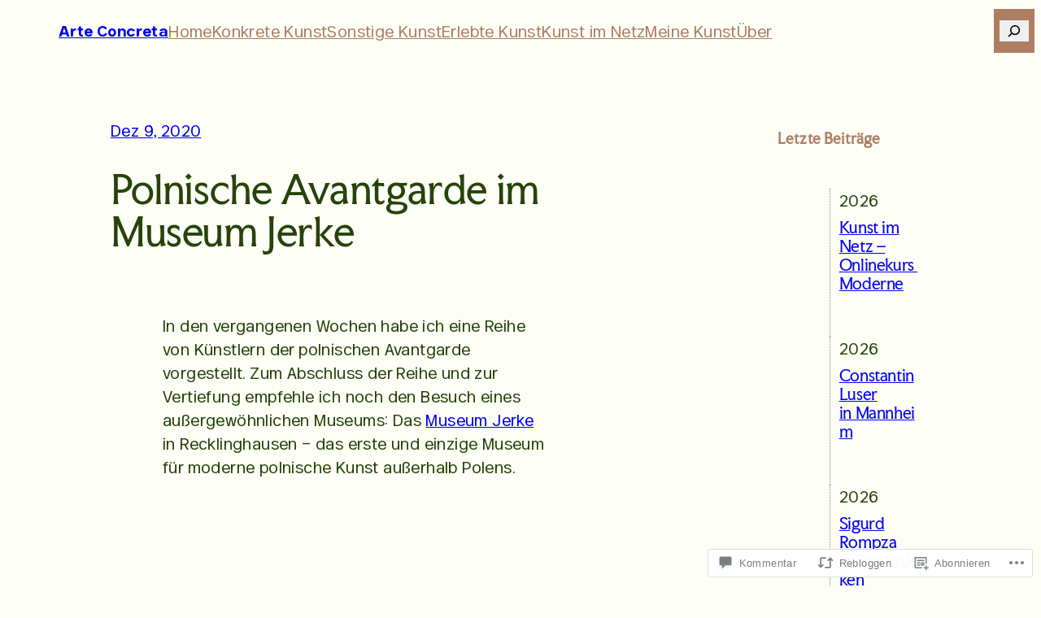

--- FILE ---
content_type: text/html; charset=UTF-8
request_url: https://arte-concreta.com/2020/12/09/polnische-avantgarde-im-museum-jerke/
body_size: 57557
content:
<!DOCTYPE html>
<html lang="de-DE">
<head>
	<meta charset="UTF-8" />
	<meta name="viewport" content="width=device-width, initial-scale=1" />
<meta name='robots' content='max-image-preview:large' />
<meta name="google-site-verification" content="U4MPrUJRkrrfgmpsDYCzF4sBImAtPHLOTsBhhd-gj34" />
<meta name="p:domain_verify" content="391b4bf44b95492d9e02bcc86f88ff8c" />

<!-- Async WordPress.com Remote Login -->
<script id="wpcom_remote_login_js">
var wpcom_remote_login_extra_auth = '';
function wpcom_remote_login_remove_dom_node_id( element_id ) {
	var dom_node = document.getElementById( element_id );
	if ( dom_node ) { dom_node.parentNode.removeChild( dom_node ); }
}
function wpcom_remote_login_remove_dom_node_classes( class_name ) {
	var dom_nodes = document.querySelectorAll( '.' + class_name );
	for ( var i = 0; i < dom_nodes.length; i++ ) {
		dom_nodes[ i ].parentNode.removeChild( dom_nodes[ i ] );
	}
}
function wpcom_remote_login_final_cleanup() {
	wpcom_remote_login_remove_dom_node_classes( "wpcom_remote_login_msg" );
	wpcom_remote_login_remove_dom_node_id( "wpcom_remote_login_key" );
	wpcom_remote_login_remove_dom_node_id( "wpcom_remote_login_validate" );
	wpcom_remote_login_remove_dom_node_id( "wpcom_remote_login_js" );
	wpcom_remote_login_remove_dom_node_id( "wpcom_request_access_iframe" );
	wpcom_remote_login_remove_dom_node_id( "wpcom_request_access_styles" );
}

// Watch for messages back from the remote login
window.addEventListener( "message", function( e ) {
	if ( e.origin === "https://r-login.wordpress.com" ) {
		var data = {};
		try {
			data = JSON.parse( e.data );
		} catch( e ) {
			wpcom_remote_login_final_cleanup();
			return;
		}

		if ( data.msg === 'LOGIN' ) {
			// Clean up the login check iframe
			wpcom_remote_login_remove_dom_node_id( "wpcom_remote_login_key" );

			var id_regex = new RegExp( /^[0-9]+$/ );
			var token_regex = new RegExp( /^.*|.*|.*$/ );
			if (
				token_regex.test( data.token )
				&& id_regex.test( data.wpcomid )
			) {
				// We have everything we need to ask for a login
				var script = document.createElement( "script" );
				script.setAttribute( "id", "wpcom_remote_login_validate" );
				script.src = '/remote-login.php?wpcom_remote_login=validate'
					+ '&wpcomid=' + data.wpcomid
					+ '&token=' + encodeURIComponent( data.token )
					+ '&host=' + window.location.protocol
					+ '//' + window.location.hostname
					+ '&postid=6762'
					+ '&is_singular=1';
				document.body.appendChild( script );
			}

			return;
		}

		// Safari ITP, not logged in, so redirect
		if ( data.msg === 'LOGIN-REDIRECT' ) {
			window.location = 'https://wordpress.com/log-in?redirect_to=' + window.location.href;
			return;
		}

		// Safari ITP, storage access failed, remove the request
		if ( data.msg === 'LOGIN-REMOVE' ) {
			var css_zap = 'html { -webkit-transition: margin-top 1s; transition: margin-top 1s; } /* 9001 */ html { margin-top: 0 !important; } * html body { margin-top: 0 !important; } @media screen and ( max-width: 782px ) { html { margin-top: 0 !important; } * html body { margin-top: 0 !important; } }';
			var style_zap = document.createElement( 'style' );
			style_zap.type = 'text/css';
			style_zap.appendChild( document.createTextNode( css_zap ) );
			document.body.appendChild( style_zap );

			var e = document.getElementById( 'wpcom_request_access_iframe' );
			e.parentNode.removeChild( e );

			document.cookie = 'wordpress_com_login_access=denied; path=/; max-age=31536000';

			return;
		}

		// Safari ITP
		if ( data.msg === 'REQUEST_ACCESS' ) {
			console.log( 'request access: safari' );

			// Check ITP iframe enable/disable knob
			if ( wpcom_remote_login_extra_auth !== 'safari_itp_iframe' ) {
				return;
			}

			// If we are in a "private window" there is no ITP.
			var private_window = false;
			try {
				var opendb = window.openDatabase( null, null, null, null );
			} catch( e ) {
				private_window = true;
			}

			if ( private_window ) {
				console.log( 'private window' );
				return;
			}

			var iframe = document.createElement( 'iframe' );
			iframe.id = 'wpcom_request_access_iframe';
			iframe.setAttribute( 'scrolling', 'no' );
			iframe.setAttribute( 'sandbox', 'allow-storage-access-by-user-activation allow-scripts allow-same-origin allow-top-navigation-by-user-activation' );
			iframe.src = 'https://r-login.wordpress.com/remote-login.php?wpcom_remote_login=request_access&origin=' + encodeURIComponent( data.origin ) + '&wpcomid=' + encodeURIComponent( data.wpcomid );

			var css = 'html { -webkit-transition: margin-top 1s; transition: margin-top 1s; } /* 9001 */ html { margin-top: 46px !important; } * html body { margin-top: 46px !important; } @media screen and ( max-width: 660px ) { html { margin-top: 71px !important; } * html body { margin-top: 71px !important; } #wpcom_request_access_iframe { display: block; height: 71px !important; } } #wpcom_request_access_iframe { border: 0px; height: 46px; position: fixed; top: 0; left: 0; width: 100%; min-width: 100%; z-index: 99999; background: #23282d; } ';

			var style = document.createElement( 'style' );
			style.type = 'text/css';
			style.id = 'wpcom_request_access_styles';
			style.appendChild( document.createTextNode( css ) );
			document.body.appendChild( style );

			document.body.appendChild( iframe );
		}

		if ( data.msg === 'DONE' ) {
			wpcom_remote_login_final_cleanup();
		}
	}
}, false );

// Inject the remote login iframe after the page has had a chance to load
// more critical resources
window.addEventListener( "DOMContentLoaded", function( e ) {
	var iframe = document.createElement( "iframe" );
	iframe.style.display = "none";
	iframe.setAttribute( "scrolling", "no" );
	iframe.setAttribute( "id", "wpcom_remote_login_key" );
	iframe.src = "https://r-login.wordpress.com/remote-login.php"
		+ "?wpcom_remote_login=key"
		+ "&origin=aHR0cHM6Ly9hcnRlLWNvbmNyZXRhLmNvbQ%3D%3D"
		+ "&wpcomid=131067361"
		+ "&time=" + Math.floor( Date.now() / 1000 );
	document.body.appendChild( iframe );
}, false );
</script>
<title>Polnische Avantgarde im Museum Jerke &#8211; Arte Concreta</title>
<link rel='dns-prefetch' href='//s0.wp.com' />
<link rel='dns-prefetch' href='//widgets.wp.com' />
<link rel='dns-prefetch' href='//wordpress.com' />
<link rel="alternate" type="application/rss+xml" title="Arte Concreta &raquo; Feed" href="https://arte-concreta.com/feed/" />
<link rel="alternate" type="application/rss+xml" title="Arte Concreta &raquo; Kommentar-Feed" href="https://arte-concreta.com/comments/feed/" />
<link rel="alternate" type="application/rss+xml" title="Arte Concreta &raquo; Polnische Avantgarde im Museum&nbsp;Jerke Kommentar-Feed" href="https://arte-concreta.com/2020/12/09/polnische-avantgarde-im-museum-jerke/feed/" />
	<script type="text/javascript">
		/* <![CDATA[ */
		function addLoadEvent(func) {
			var oldonload = window.onload;
			if (typeof window.onload != 'function') {
				window.onload = func;
			} else {
				window.onload = function () {
					oldonload();
					func();
				}
			}
		}
		/* ]]> */
	</script>
	<link crossorigin='anonymous' rel='stylesheet' id='all-css-0-1' href='/wp-content/mu-plugins/likes/jetpack-likes.css?m=1743883414i&cssminify=yes' type='text/css' media='all' />
<style id='wp-block-site-title-inline-css'>
.wp-block-site-title{box-sizing:border-box}.wp-block-site-title :where(a){color:inherit;font-family:inherit;font-size:inherit;font-style:inherit;font-weight:inherit;letter-spacing:inherit;line-height:inherit;text-decoration:inherit}
/*# sourceURL=/wp-content/plugins/gutenberg-core/v22.2.0/build/styles/block-library/site-title/style.css */
</style>
<style id='wp-block-navigation-link-inline-css'>
.wp-block-navigation .wp-block-navigation-item__label{overflow-wrap:break-word}.wp-block-navigation .wp-block-navigation-item__description{display:none}.link-ui-tools{outline:1px solid #f0f0f0;padding:8px}.link-ui-block-inserter{padding-top:8px}.link-ui-block-inserter__back{margin-left:8px;text-transform:uppercase}
/*# sourceURL=/wp-content/plugins/gutenberg-core/v22.2.0/build/styles/block-library/navigation-link/style.css */
</style>
<link crossorigin='anonymous' rel='stylesheet' id='all-css-4-1' href='/wp-content/plugins/gutenberg-core/v22.2.0/build/styles/block-library/navigation/style.css?m=1764855221i&cssminify=yes' type='text/css' media='all' />
<style id='wp-block-separator-inline-css'>
@charset "UTF-8";.wp-block-separator{border:none;border-top:2px solid}:root :where(.wp-block-separator.is-style-dots){height:auto;line-height:1;text-align:center}:root :where(.wp-block-separator.is-style-dots):before{color:currentColor;content:"···";font-family:serif;font-size:1.5em;letter-spacing:2em;padding-left:2em}.wp-block-separator.is-style-dots{background:none!important;border:none!important}
/*# sourceURL=/wp-content/plugins/gutenberg-core/v22.2.0/build/styles/block-library/separator/style.css */
</style>
<style id='wp-block-group-inline-css'>
.wp-block-group{box-sizing:border-box}:where(.wp-block-group.wp-block-group-is-layout-constrained){position:relative}
/*# sourceURL=/wp-content/plugins/gutenberg-core/v22.2.0/build/styles/block-library/group/style.css */
</style>
<style id='wp-block-search-inline-css'>
.wp-block-search__button{margin-left:10px;word-break:normal}.wp-block-search__button.has-icon{line-height:0}.wp-block-search__button svg{fill:currentColor;height:1.25em;min-height:24px;min-width:24px;vertical-align:text-bottom;width:1.25em}:where(.wp-block-search__button){border:1px solid #ccc;padding:6px 10px}.wp-block-search__inside-wrapper{display:flex;flex:auto;flex-wrap:nowrap;max-width:100%}.wp-block-search__label{width:100%}.wp-block-search.wp-block-search__button-only .wp-block-search__button{box-sizing:border-box;display:flex;flex-shrink:0;justify-content:center;margin-left:0;max-width:100%}.wp-block-search.wp-block-search__button-only .wp-block-search__inside-wrapper{min-width:0!important;transition-property:width}.wp-block-search.wp-block-search__button-only .wp-block-search__input{flex-basis:100%;transition-duration:.3s}.wp-block-search.wp-block-search__button-only.wp-block-search__searchfield-hidden,.wp-block-search.wp-block-search__button-only.wp-block-search__searchfield-hidden .wp-block-search__inside-wrapper{overflow:hidden}.wp-block-search.wp-block-search__button-only.wp-block-search__searchfield-hidden .wp-block-search__input{border-left-width:0!important;border-right-width:0!important;flex-basis:0;flex-grow:0;margin:0;min-width:0!important;padding-left:0!important;padding-right:0!important;width:0!important}:where(.wp-block-search__input){appearance:none;border:1px solid #949494;flex-grow:1;font-family:inherit;font-size:inherit;font-style:inherit;font-weight:inherit;letter-spacing:inherit;line-height:inherit;margin-left:0;margin-right:0;min-width:3rem;padding:8px;text-decoration:unset!important;text-transform:inherit}:where(.wp-block-search__button-inside .wp-block-search__inside-wrapper){background-color:#fff;border:1px solid #949494;box-sizing:border-box;padding:4px}:where(.wp-block-search__button-inside .wp-block-search__inside-wrapper) .wp-block-search__input{border:none;border-radius:0;padding:0 4px}:where(.wp-block-search__button-inside .wp-block-search__inside-wrapper) .wp-block-search__input:focus{outline:none}:where(.wp-block-search__button-inside .wp-block-search__inside-wrapper) :where(.wp-block-search__button){padding:4px 8px}.wp-block-search.aligncenter .wp-block-search__inside-wrapper{margin:auto}.wp-block[data-align=right] .wp-block-search.wp-block-search__button-only .wp-block-search__inside-wrapper{float:right}
/*# sourceURL=/wp-content/plugins/gutenberg-core/v22.2.0/build/styles/block-library/search/style.css */
</style>
<style id='wp-block-post-date-inline-css'>
.wp-block-post-date{box-sizing:border-box}
/*# sourceURL=/wp-content/plugins/gutenberg-core/v22.2.0/build/styles/block-library/post-date/style.css */
</style>
<style id='wp-block-post-title-inline-css'>
.wp-block-post-title{box-sizing:border-box;word-break:break-word}.wp-block-post-title :where(a){display:inline-block;font-family:inherit;font-size:inherit;font-style:inherit;font-weight:inherit;letter-spacing:inherit;line-height:inherit;text-decoration:inherit}
/*# sourceURL=/wp-content/plugins/gutenberg-core/v22.2.0/build/styles/block-library/post-title/style.css */
</style>
<style id='wp-block-spacer-inline-css'>
.wp-block-spacer{clear:both}
/*# sourceURL=/wp-content/plugins/gutenberg-core/v22.2.0/build/styles/block-library/spacer/style.css */
</style>
<style id='wp-block-paragraph-inline-css'>
.is-small-text{font-size:.875em}.is-regular-text{font-size:1em}.is-large-text{font-size:2.25em}.is-larger-text{font-size:3em}.has-drop-cap:not(:focus):first-letter{float:left;font-size:8.4em;font-style:normal;font-weight:100;line-height:.68;margin:.05em .1em 0 0;text-transform:uppercase}body.rtl .has-drop-cap:not(:focus):first-letter{float:none;margin-left:.1em}p.has-drop-cap.has-background{overflow:hidden}:root :where(p.has-background){padding:1.25em 2.375em}:where(p.has-text-color:not(.has-link-color)) a{color:inherit}p.has-text-align-left[style*="writing-mode:vertical-lr"],p.has-text-align-right[style*="writing-mode:vertical-rl"]{rotate:180deg}
/*# sourceURL=/wp-content/plugins/gutenberg-core/v22.2.0/build/styles/block-library/paragraph/style.css */
</style>
<style id='wp-block-embed-inline-css'>
.wp-block-embed.alignleft,.wp-block-embed.alignright,.wp-block[data-align=left]>[data-type="core/embed"],.wp-block[data-align=right]>[data-type="core/embed"]{max-width:360px;width:100%}.wp-block-embed.alignleft .wp-block-embed__wrapper,.wp-block-embed.alignright .wp-block-embed__wrapper,.wp-block[data-align=left]>[data-type="core/embed"] .wp-block-embed__wrapper,.wp-block[data-align=right]>[data-type="core/embed"] .wp-block-embed__wrapper{min-width:280px}.wp-block-cover .wp-block-embed{min-height:240px;min-width:320px}.wp-block-group.is-layout-flex .wp-block-embed{flex:1 1 0%;min-width:0}.wp-block-embed{overflow-wrap:break-word}.wp-block-embed :where(figcaption){margin-bottom:1em;margin-top:.5em}.wp-block-embed iframe{max-width:100%}.wp-block-embed__wrapper{position:relative}.wp-embed-responsive .wp-has-aspect-ratio .wp-block-embed__wrapper:before{content:"";display:block;padding-top:50%}.wp-embed-responsive .wp-has-aspect-ratio iframe{bottom:0;height:100%;left:0;position:absolute;right:0;top:0;width:100%}.wp-embed-responsive .wp-embed-aspect-21-9 .wp-block-embed__wrapper:before{padding-top:42.85%}.wp-embed-responsive .wp-embed-aspect-18-9 .wp-block-embed__wrapper:before{padding-top:50%}.wp-embed-responsive .wp-embed-aspect-16-9 .wp-block-embed__wrapper:before{padding-top:56.25%}.wp-embed-responsive .wp-embed-aspect-4-3 .wp-block-embed__wrapper:before{padding-top:75%}.wp-embed-responsive .wp-embed-aspect-1-1 .wp-block-embed__wrapper:before{padding-top:100%}.wp-embed-responsive .wp-embed-aspect-9-16 .wp-block-embed__wrapper:before{padding-top:177.77%}.wp-embed-responsive .wp-embed-aspect-1-2 .wp-block-embed__wrapper:before{padding-top:200%}
/*# sourceURL=/wp-content/plugins/gutenberg-core/v22.2.0/build/styles/block-library/embed/style.css */
</style>
<style id='wp-block-post-content-inline-css'>
.wp-block-post-content{display:flow-root}
/*# sourceURL=/wp-content/plugins/gutenberg-core/v22.2.0/build/styles/block-library/post-content/style.css */
</style>
<style id='wp-block-post-navigation-link-inline-css'>
.wp-block-post-navigation-link .wp-block-post-navigation-link__arrow-previous{display:inline-block;margin-right:1ch}.wp-block-post-navigation-link .wp-block-post-navigation-link__arrow-previous:not(.is-arrow-chevron){transform:scaleX(1)}.wp-block-post-navigation-link .wp-block-post-navigation-link__arrow-next{display:inline-block;margin-left:1ch}.wp-block-post-navigation-link .wp-block-post-navigation-link__arrow-next:not(.is-arrow-chevron){transform:scaleX(1)}.wp-block-post-navigation-link.has-text-align-left[style*="writing-mode: vertical-lr"],.wp-block-post-navigation-link.has-text-align-right[style*="writing-mode: vertical-rl"]{rotate:180deg}
/*# sourceURL=/wp-content/plugins/gutenberg-core/v22.2.0/build/styles/block-library/post-navigation-link/style.css */
</style>
<style id='wp-block-columns-inline-css'>
.wp-block-columns{box-sizing:border-box;display:flex;flex-wrap:wrap!important}@media (min-width:782px){.wp-block-columns{flex-wrap:nowrap!important}}.wp-block-columns{align-items:normal!important}.wp-block-columns.are-vertically-aligned-top{align-items:flex-start}.wp-block-columns.are-vertically-aligned-center{align-items:center}.wp-block-columns.are-vertically-aligned-bottom{align-items:flex-end}@media (max-width:781px){.wp-block-columns:not(.is-not-stacked-on-mobile)>.wp-block-column{flex-basis:100%!important}}@media (min-width:782px){.wp-block-columns:not(.is-not-stacked-on-mobile)>.wp-block-column{flex-basis:0;flex-grow:1}.wp-block-columns:not(.is-not-stacked-on-mobile)>.wp-block-column[style*=flex-basis]{flex-grow:0}}.wp-block-columns.is-not-stacked-on-mobile{flex-wrap:nowrap!important}.wp-block-columns.is-not-stacked-on-mobile>.wp-block-column{flex-basis:0;flex-grow:1}.wp-block-columns.is-not-stacked-on-mobile>.wp-block-column[style*=flex-basis]{flex-grow:0}:where(.wp-block-columns){margin-bottom:1.75em}:where(.wp-block-columns.has-background){padding:1.25em 2.375em}.wp-block-column{flex-grow:1;min-width:0;overflow-wrap:break-word;word-break:break-word}.wp-block-column.is-vertically-aligned-top{align-self:flex-start}.wp-block-column.is-vertically-aligned-center{align-self:center}.wp-block-column.is-vertically-aligned-bottom{align-self:flex-end}.wp-block-column.is-vertically-aligned-stretch{align-self:stretch}.wp-block-column.is-vertically-aligned-bottom,.wp-block-column.is-vertically-aligned-center,.wp-block-column.is-vertically-aligned-top{width:100%}
/*# sourceURL=/wp-content/plugins/gutenberg-core/v22.2.0/build/styles/block-library/columns/style.css */
</style>
<style id='wp-block-post-terms-inline-css'>
.wp-block-post-terms{box-sizing:border-box}.wp-block-post-terms .wp-block-post-terms__separator{white-space:pre-wrap}
/*# sourceURL=/wp-content/plugins/gutenberg-core/v22.2.0/build/styles/block-library/post-terms/style.css */
</style>
<style id='wp-block-post-comments-form-inline-css'>
:where(.wp-block-post-comments-form input:not([type=submit])),:where(.wp-block-post-comments-form textarea){border:1px solid #949494;font-family:inherit;font-size:1em}:where(.wp-block-post-comments-form input:where(:not([type=submit]):not([type=checkbox]))),:where(.wp-block-post-comments-form textarea){padding:calc(.667em + 2px)}.wp-block-post-comments-form{box-sizing:border-box}.wp-block-post-comments-form[style*=font-weight] :where(.comment-reply-title){font-weight:inherit}.wp-block-post-comments-form[style*=font-family] :where(.comment-reply-title){font-family:inherit}.wp-block-post-comments-form[class*=-font-size] :where(.comment-reply-title),.wp-block-post-comments-form[style*=font-size] :where(.comment-reply-title){font-size:inherit}.wp-block-post-comments-form[style*=line-height] :where(.comment-reply-title){line-height:inherit}.wp-block-post-comments-form[style*=font-style] :where(.comment-reply-title){font-style:inherit}.wp-block-post-comments-form[style*=letter-spacing] :where(.comment-reply-title){letter-spacing:inherit}.wp-block-post-comments-form :where(input[type=submit]){box-shadow:none;cursor:pointer;display:inline-block;overflow-wrap:break-word;text-align:center}.wp-block-post-comments-form .comment-form input:not([type=submit]):not([type=checkbox]):not([type=hidden]),.wp-block-post-comments-form .comment-form textarea{box-sizing:border-box;display:block;width:100%}.wp-block-post-comments-form .comment-form-author label,.wp-block-post-comments-form .comment-form-email label,.wp-block-post-comments-form .comment-form-url label{display:block;margin-bottom:.25em}.wp-block-post-comments-form .comment-form-cookies-consent{display:flex;gap:.25em}.wp-block-post-comments-form .comment-form-cookies-consent #wp-comment-cookies-consent{margin-top:.35em}.wp-block-post-comments-form .comment-reply-title{margin-bottom:0}.wp-block-post-comments-form .comment-reply-title :where(small){font-size:var(--wp--preset--font-size--medium,smaller);margin-left:.5em}
/*# sourceURL=/wp-content/plugins/gutenberg-core/v22.2.0/build/styles/block-library/post-comments-form/style.css */
</style>
<style id='wp-block-buttons-inline-css'>
.wp-block-buttons{box-sizing:border-box}.wp-block-buttons.is-vertical{flex-direction:column}.wp-block-buttons.is-vertical>.wp-block-button:last-child{margin-bottom:0}.wp-block-buttons>.wp-block-button{display:inline-block;margin:0}.wp-block-buttons.is-content-justification-left{justify-content:flex-start}.wp-block-buttons.is-content-justification-left.is-vertical{align-items:flex-start}.wp-block-buttons.is-content-justification-center{justify-content:center}.wp-block-buttons.is-content-justification-center.is-vertical{align-items:center}.wp-block-buttons.is-content-justification-right{justify-content:flex-end}.wp-block-buttons.is-content-justification-right.is-vertical{align-items:flex-end}.wp-block-buttons.is-content-justification-space-between{justify-content:space-between}.wp-block-buttons.aligncenter{text-align:center}.wp-block-buttons:not(.is-content-justification-space-between,.is-content-justification-right,.is-content-justification-left,.is-content-justification-center) .wp-block-button.aligncenter{margin-left:auto;margin-right:auto;width:100%}.wp-block-buttons[style*=text-decoration] .wp-block-button,.wp-block-buttons[style*=text-decoration] .wp-block-button__link{text-decoration:inherit}.wp-block-buttons.has-custom-font-size .wp-block-button__link{font-size:inherit}.wp-block-buttons .wp-block-button__link{width:100%}.wp-block-button.aligncenter{text-align:center}
/*# sourceURL=/wp-content/plugins/gutenberg-core/v22.2.0/build/styles/block-library/buttons/style.css */
</style>
<style id='wp-block-button-inline-css'>
.wp-block-button__link{align-content:center;box-sizing:border-box;cursor:pointer;display:inline-block;height:100%;text-align:center;word-break:break-word}.wp-block-button__link.aligncenter{text-align:center}.wp-block-button__link.alignright{text-align:right}:where(.wp-block-button__link){border-radius:9999px;box-shadow:none;padding:calc(.667em + 2px) calc(1.333em + 2px);text-decoration:none}.wp-block-button[style*=text-decoration] .wp-block-button__link{text-decoration:inherit}.wp-block-buttons>.wp-block-button.has-custom-width{max-width:none}.wp-block-buttons>.wp-block-button.has-custom-width .wp-block-button__link{width:100%}.wp-block-buttons>.wp-block-button.has-custom-font-size .wp-block-button__link{font-size:inherit}.wp-block-buttons>.wp-block-button.wp-block-button__width-25{width:calc(25% - var(--wp--style--block-gap, .5em)*.75)}.wp-block-buttons>.wp-block-button.wp-block-button__width-50{width:calc(50% - var(--wp--style--block-gap, .5em)*.5)}.wp-block-buttons>.wp-block-button.wp-block-button__width-75{width:calc(75% - var(--wp--style--block-gap, .5em)*.25)}.wp-block-buttons>.wp-block-button.wp-block-button__width-100{flex-basis:100%;width:100%}.wp-block-buttons.is-vertical>.wp-block-button.wp-block-button__width-25{width:25%}.wp-block-buttons.is-vertical>.wp-block-button.wp-block-button__width-50{width:50%}.wp-block-buttons.is-vertical>.wp-block-button.wp-block-button__width-75{width:75%}.wp-block-button.is-style-squared,.wp-block-button__link.wp-block-button.is-style-squared{border-radius:0}.wp-block-button.no-border-radius,.wp-block-button__link.no-border-radius{border-radius:0!important}:root :where(.wp-block-button .wp-block-button__link.is-style-outline),:root :where(.wp-block-button.is-style-outline>.wp-block-button__link){border:2px solid;padding:.667em 1.333em}:root :where(.wp-block-button .wp-block-button__link.is-style-outline:not(.has-text-color)),:root :where(.wp-block-button.is-style-outline>.wp-block-button__link:not(.has-text-color)){color:currentColor}:root :where(.wp-block-button .wp-block-button__link.is-style-outline:not(.has-background)),:root :where(.wp-block-button.is-style-outline>.wp-block-button__link:not(.has-background)){background-color:initial;background-image:none}
/*# sourceURL=/wp-content/plugins/gutenberg-core/v22.2.0/build/styles/block-library/button/style.css */
</style>
<style id='wp-block-comments-inline-css'>
.wp-block-post-comments{box-sizing:border-box}.wp-block-post-comments .alignleft{float:left}.wp-block-post-comments .alignright{float:right}.wp-block-post-comments .navigation:after{clear:both;content:"";display:table}.wp-block-post-comments .commentlist{clear:both;list-style:none;margin:0;padding:0}.wp-block-post-comments .commentlist .comment{min-height:2.25em;padding-left:3.25em}.wp-block-post-comments .commentlist .comment p{font-size:1em;line-height:1.8;margin:1em 0}.wp-block-post-comments .commentlist .children{list-style:none;margin:0;padding:0}.wp-block-post-comments .comment-author{line-height:1.5}.wp-block-post-comments .comment-author .avatar{border-radius:1.5em;display:block;float:left;height:2.5em;margin-right:.75em;margin-top:.5em;width:2.5em}.wp-block-post-comments .comment-author cite{font-style:normal}.wp-block-post-comments .comment-meta{font-size:.875em;line-height:1.5}.wp-block-post-comments .comment-meta b{font-weight:400}.wp-block-post-comments .comment-meta .comment-awaiting-moderation{display:block;margin-bottom:1em;margin-top:1em}.wp-block-post-comments .comment-body .commentmetadata{font-size:.875em}.wp-block-post-comments .comment-form-author label,.wp-block-post-comments .comment-form-comment label,.wp-block-post-comments .comment-form-email label,.wp-block-post-comments .comment-form-url label{display:block;margin-bottom:.25em}.wp-block-post-comments .comment-form input:not([type=submit]):not([type=checkbox]),.wp-block-post-comments .comment-form textarea{box-sizing:border-box;display:block;width:100%}.wp-block-post-comments .comment-form-cookies-consent{display:flex;gap:.25em}.wp-block-post-comments .comment-form-cookies-consent #wp-comment-cookies-consent{margin-top:.35em}.wp-block-post-comments .comment-reply-title{margin-bottom:0}.wp-block-post-comments .comment-reply-title :where(small){font-size:var(--wp--preset--font-size--medium,smaller);margin-left:.5em}.wp-block-post-comments .reply{font-size:.875em;margin-bottom:1.4em}.wp-block-post-comments input:not([type=submit]),.wp-block-post-comments textarea{border:1px solid #949494;font-family:inherit;font-size:1em}.wp-block-post-comments input:not([type=submit]):not([type=checkbox]),.wp-block-post-comments textarea{padding:calc(.667em + 2px)}:where(.wp-block-post-comments input[type=submit]){border:none}.wp-block-comments{box-sizing:border-box}
/*# sourceURL=/wp-content/plugins/gutenberg-core/v22.2.0/build/styles/block-library/comments/style.css */
</style>
<style id='wp-block-heading-inline-css'>
h1:where(.wp-block-heading).has-background,h2:where(.wp-block-heading).has-background,h3:where(.wp-block-heading).has-background,h4:where(.wp-block-heading).has-background,h5:where(.wp-block-heading).has-background,h6:where(.wp-block-heading).has-background{padding:1.25em 2.375em}h1.has-text-align-left[style*=writing-mode]:where([style*=vertical-lr]),h1.has-text-align-right[style*=writing-mode]:where([style*=vertical-rl]),h2.has-text-align-left[style*=writing-mode]:where([style*=vertical-lr]),h2.has-text-align-right[style*=writing-mode]:where([style*=vertical-rl]),h3.has-text-align-left[style*=writing-mode]:where([style*=vertical-lr]),h3.has-text-align-right[style*=writing-mode]:where([style*=vertical-rl]),h4.has-text-align-left[style*=writing-mode]:where([style*=vertical-lr]),h4.has-text-align-right[style*=writing-mode]:where([style*=vertical-rl]),h5.has-text-align-left[style*=writing-mode]:where([style*=vertical-lr]),h5.has-text-align-right[style*=writing-mode]:where([style*=vertical-rl]),h6.has-text-align-left[style*=writing-mode]:where([style*=vertical-lr]),h6.has-text-align-right[style*=writing-mode]:where([style*=vertical-rl]){rotate:180deg}
/*# sourceURL=/wp-content/plugins/gutenberg-core/v22.2.0/build/styles/block-library/heading/style.css */
</style>
<style id='wp-block-post-template-inline-css'>
.wp-block-post-template{box-sizing:border-box;list-style:none;margin-bottom:0;margin-top:0;max-width:100%;padding:0}.wp-block-post-template.is-flex-container{display:flex;flex-direction:row;flex-wrap:wrap;gap:1.25em}.wp-block-post-template.is-flex-container>li{margin:0;width:100%}@media (min-width:600px){.wp-block-post-template.is-flex-container.is-flex-container.columns-2>li{width:calc(50% - .625em)}.wp-block-post-template.is-flex-container.is-flex-container.columns-3>li{width:calc(33.33333% - .83333em)}.wp-block-post-template.is-flex-container.is-flex-container.columns-4>li{width:calc(25% - .9375em)}.wp-block-post-template.is-flex-container.is-flex-container.columns-5>li{width:calc(20% - 1em)}.wp-block-post-template.is-flex-container.is-flex-container.columns-6>li{width:calc(16.66667% - 1.04167em)}}@media (max-width:600px){.wp-block-post-template-is-layout-grid.wp-block-post-template-is-layout-grid.wp-block-post-template-is-layout-grid.wp-block-post-template-is-layout-grid{grid-template-columns:1fr}}.wp-block-post-template-is-layout-constrained>li>.alignright,.wp-block-post-template-is-layout-flow>li>.alignright{float:right;margin-inline-end:0;margin-inline-start:2em}.wp-block-post-template-is-layout-constrained>li>.alignleft,.wp-block-post-template-is-layout-flow>li>.alignleft{float:left;margin-inline-end:2em;margin-inline-start:0}.wp-block-post-template-is-layout-constrained>li>.aligncenter,.wp-block-post-template-is-layout-flow>li>.aligncenter{margin-inline-end:auto;margin-inline-start:auto}
/*# sourceURL=/wp-content/plugins/gutenberg-core/v22.2.0/build/styles/block-library/post-template/style.css */
</style>
<style id='wp-block-tag-cloud-inline-css'>
.wp-block-tag-cloud{box-sizing:border-box}.wp-block-tag-cloud.aligncenter{justify-content:center;text-align:center}.wp-block-tag-cloud a{display:inline-block;margin-right:5px}.wp-block-tag-cloud span{display:inline-block;margin-left:5px;text-decoration:none}:root :where(.wp-block-tag-cloud.is-style-outline){display:flex;flex-wrap:wrap;gap:1ch}:root :where(.wp-block-tag-cloud.is-style-outline a){border:1px solid;font-size:unset!important;margin-right:0;padding:1ch 2ch;text-decoration:none!important}
/*# sourceURL=/wp-content/plugins/gutenberg-core/v22.2.0/build/styles/block-library/tag-cloud/style.css */
</style>
<style id='wp-block-categories-inline-css'>
.wp-block-categories{box-sizing:border-box}.wp-block-categories.alignleft{margin-right:2em}.wp-block-categories.alignright{margin-left:2em}.wp-block-categories.wp-block-categories-dropdown.aligncenter{text-align:center}.wp-block-categories .wp-block-categories__label{display:block;width:100%}
/*# sourceURL=/wp-content/plugins/gutenberg-core/v22.2.0/build/styles/block-library/categories/style.css */
</style>
<style id='wp-block-archives-inline-css'>
.wp-block-archives{box-sizing:border-box}.wp-block-archives-dropdown label{display:block}
/*# sourceURL=/wp-content/plugins/gutenberg-core/v22.2.0/build/styles/block-library/archives/style.css */
</style>
<style id='wp-block-site-logo-inline-css'>
.wp-block-site-logo{box-sizing:border-box;line-height:0}.wp-block-site-logo a{display:inline-block;line-height:0}.wp-block-site-logo.is-default-size img{height:auto;width:120px}.wp-block-site-logo img{height:auto;max-width:100%}.wp-block-site-logo a,.wp-block-site-logo img{border-radius:inherit}.wp-block-site-logo.aligncenter{margin-left:auto;margin-right:auto;text-align:center}:root :where(.wp-block-site-logo.is-style-rounded){border-radius:9999px}
/*# sourceURL=/wp-content/plugins/gutenberg-core/v22.2.0/build/styles/block-library/site-logo/style.css */
</style>
<style id='wp-emoji-styles-inline-css'>

	img.wp-smiley, img.emoji {
		display: inline !important;
		border: none !important;
		box-shadow: none !important;
		height: 1em !important;
		width: 1em !important;
		margin: 0 0.07em !important;
		vertical-align: -0.1em !important;
		background: none !important;
		padding: 0 !important;
	}
/*# sourceURL=wp-emoji-styles-inline-css */
</style>
<style id='wp-block-library-inline-css'>
:root{--wp-block-synced-color:#7a00df;--wp-block-synced-color--rgb:122,0,223;--wp-bound-block-color:var(--wp-block-synced-color);--wp-editor-canvas-background:#ddd;--wp-admin-theme-color:#007cba;--wp-admin-theme-color--rgb:0,124,186;--wp-admin-theme-color-darker-10:#006ba1;--wp-admin-theme-color-darker-10--rgb:0,107,160.5;--wp-admin-theme-color-darker-20:#005a87;--wp-admin-theme-color-darker-20--rgb:0,90,135;--wp-admin-border-width-focus:2px}@media (min-resolution:192dpi){:root{--wp-admin-border-width-focus:1.5px}}.wp-element-button{cursor:pointer}:root .has-very-light-gray-background-color{background-color:#eee}:root .has-very-dark-gray-background-color{background-color:#313131}:root .has-very-light-gray-color{color:#eee}:root .has-very-dark-gray-color{color:#313131}:root .has-vivid-green-cyan-to-vivid-cyan-blue-gradient-background{background:linear-gradient(135deg,#00d084,#0693e3)}:root .has-purple-crush-gradient-background{background:linear-gradient(135deg,#34e2e4,#4721fb 50%,#ab1dfe)}:root .has-hazy-dawn-gradient-background{background:linear-gradient(135deg,#faaca8,#dad0ec)}:root .has-subdued-olive-gradient-background{background:linear-gradient(135deg,#fafae1,#67a671)}:root .has-atomic-cream-gradient-background{background:linear-gradient(135deg,#fdd79a,#004a59)}:root .has-nightshade-gradient-background{background:linear-gradient(135deg,#330968,#31cdcf)}:root .has-midnight-gradient-background{background:linear-gradient(135deg,#020381,#2874fc)}:root{--wp--preset--font-size--normal:16px;--wp--preset--font-size--huge:42px}.has-regular-font-size{font-size:1em}.has-larger-font-size{font-size:2.625em}.has-normal-font-size{font-size:var(--wp--preset--font-size--normal)}.has-huge-font-size{font-size:var(--wp--preset--font-size--huge)}:root .has-text-align-center{text-align:center}:root .has-text-align-left{text-align:left}:root .has-text-align-right{text-align:right}.has-fit-text{white-space:nowrap!important}#end-resizable-editor-section{display:none}.aligncenter{clear:both}.items-justified-left{justify-content:flex-start}.items-justified-center{justify-content:center}.items-justified-right{justify-content:flex-end}.items-justified-space-between{justify-content:space-between}.screen-reader-text{word-wrap:normal!important;border:0;clip-path:inset(50%);height:1px;margin:-1px;overflow:hidden;padding:0;position:absolute;width:1px}.screen-reader-text:focus{background-color:#ddd;clip-path:none;color:#444;display:block;font-size:1em;height:auto;left:5px;line-height:normal;padding:15px 23px 14px;text-decoration:none;top:5px;width:auto;z-index:100000}html :where(.has-border-color){border-style:solid}html :where([style*=border-top-color]){border-top-style:solid}html :where([style*=border-right-color]){border-right-style:solid}html :where([style*=border-bottom-color]){border-bottom-style:solid}html :where([style*=border-left-color]){border-left-style:solid}html :where([style*=border-width]){border-style:solid}html :where([style*=border-top-width]){border-top-style:solid}html :where([style*=border-right-width]){border-right-style:solid}html :where([style*=border-bottom-width]){border-bottom-style:solid}html :where([style*=border-left-width]){border-left-style:solid}html :where(img[class*=wp-image-]){height:auto;max-width:100%}:where(figure){margin:0 0 1em}html :where(.is-position-sticky){--wp-admin--admin-bar--position-offset:var(--wp-admin--admin-bar--height,0px)}@media screen and (max-width:600px){html :where(.is-position-sticky){--wp-admin--admin-bar--position-offset:0px}}
.has-text-align-justify {
	text-align:justify;
}
.has-text-align-justify{text-align:justify;}
/*# sourceURL=wp-block-library-inline-css */
</style>
<link crossorigin='anonymous' rel='stylesheet' id='all-css-56-1' href='/wp-content/plugins/coblocks/2.18.1-simple-rev.4/dist/coblocks-style.css?m=1681832297i&cssminify=yes' type='text/css' media='all' />
<style id='wp-block-template-skip-link-inline-css'>

		.skip-link.screen-reader-text {
			border: 0;
			clip-path: inset(50%);
			height: 1px;
			margin: -1px;
			overflow: hidden;
			padding: 0;
			position: absolute !important;
			width: 1px;
			word-wrap: normal !important;
		}

		.skip-link.screen-reader-text:focus {
			background-color: #eee;
			clip-path: none;
			color: #444;
			display: block;
			font-size: 1em;
			height: auto;
			left: 5px;
			line-height: normal;
			padding: 15px 23px 14px;
			text-decoration: none;
			top: 5px;
			width: auto;
			z-index: 100000;
		}
/*# sourceURL=wp-block-template-skip-link-inline-css */
</style>
<link crossorigin='anonymous' rel='stylesheet' id='all-css-58-1' href='/_static/??/wp-content/mu-plugins/core-compat/wp-mediaelement.css,/wp-content/mu-plugins/wpcom-bbpress-premium-themes.css?m=1432920480j&cssminify=yes' type='text/css' media='all' />
<style id='global-styles-inline-css'>
:root{--wp--preset--aspect-ratio--square: 1;--wp--preset--aspect-ratio--4-3: 4/3;--wp--preset--aspect-ratio--3-4: 3/4;--wp--preset--aspect-ratio--3-2: 3/2;--wp--preset--aspect-ratio--2-3: 2/3;--wp--preset--aspect-ratio--16-9: 16/9;--wp--preset--aspect-ratio--9-16: 9/16;--wp--preset--color--black: #000000;--wp--preset--color--cyan-bluish-gray: #abb8c3;--wp--preset--color--white: #ffffff;--wp--preset--color--pale-pink: #f78da7;--wp--preset--color--vivid-red: #cf2e2e;--wp--preset--color--luminous-vivid-orange: #ff6900;--wp--preset--color--luminous-vivid-amber: #fcb900;--wp--preset--color--light-green-cyan: #7bdcb5;--wp--preset--color--vivid-green-cyan: #00d084;--wp--preset--color--pale-cyan-blue: #8ed1fc;--wp--preset--color--vivid-cyan-blue: #0693e3;--wp--preset--color--vivid-purple: #9b51e0;--wp--preset--color--base: #fdfff7;--wp--preset--color--contrast: #ad7e62;--wp--preset--color--primary: #26430a;--wp--preset--color--secondary: #22430a66;--wp--preset--color--tertiary: #fdfff7;--wp--preset--gradient--vivid-cyan-blue-to-vivid-purple: linear-gradient(135deg,rgb(6,147,227) 0%,rgb(155,81,224) 100%);--wp--preset--gradient--light-green-cyan-to-vivid-green-cyan: linear-gradient(135deg,rgb(122,220,180) 0%,rgb(0,208,130) 100%);--wp--preset--gradient--luminous-vivid-amber-to-luminous-vivid-orange: linear-gradient(135deg,rgb(252,185,0) 0%,rgb(255,105,0) 100%);--wp--preset--gradient--luminous-vivid-orange-to-vivid-red: linear-gradient(135deg,rgb(255,105,0) 0%,rgb(207,46,46) 100%);--wp--preset--gradient--very-light-gray-to-cyan-bluish-gray: linear-gradient(135deg,rgb(238,238,238) 0%,rgb(169,184,195) 100%);--wp--preset--gradient--cool-to-warm-spectrum: linear-gradient(135deg,rgb(74,234,220) 0%,rgb(151,120,209) 20%,rgb(207,42,186) 40%,rgb(238,44,130) 60%,rgb(251,105,98) 80%,rgb(254,248,76) 100%);--wp--preset--gradient--blush-light-purple: linear-gradient(135deg,rgb(255,206,236) 0%,rgb(152,150,240) 100%);--wp--preset--gradient--blush-bordeaux: linear-gradient(135deg,rgb(254,205,165) 0%,rgb(254,45,45) 50%,rgb(107,0,62) 100%);--wp--preset--gradient--luminous-dusk: linear-gradient(135deg,rgb(255,203,112) 0%,rgb(199,81,192) 50%,rgb(65,88,208) 100%);--wp--preset--gradient--pale-ocean: linear-gradient(135deg,rgb(255,245,203) 0%,rgb(182,227,212) 50%,rgb(51,167,181) 100%);--wp--preset--gradient--electric-grass: linear-gradient(135deg,rgb(202,248,128) 0%,rgb(113,206,126) 100%);--wp--preset--gradient--midnight: linear-gradient(135deg,rgb(2,3,129) 0%,rgb(40,116,252) 100%);--wp--preset--font-size--small: clamp(0.8rem, 0.8rem + ((1vw - 0.2rem) * 0.016), 0.8125rem);--wp--preset--font-size--medium: clamp(1rem, 1rem + ((1vw - 0.2rem) * 0.156), 1.125rem);--wp--preset--font-size--large: clamp(1.125rem, 1.125rem + ((1vw - 0.2rem) * 0.156), 1.25rem);--wp--preset--font-size--x-large: clamp(2.5rem, 2.5rem + ((1vw - 0.2rem) * 0.781), 3.125rem);--wp--preset--font-size--x-small: 0.64rem;--wp--preset--font-size--xx-large: clamp(2.75rem, 2.75rem + ((1vw - 0.2rem) * 4.063), 6rem);--wp--preset--font-family--albert-sans: 'Albert Sans', sans-serif;--wp--preset--font-family--alegreya: Alegreya, serif;--wp--preset--font-family--arvo: Arvo, serif;--wp--preset--font-family--bodoni-moda: 'Bodoni Moda', serif;--wp--preset--font-family--bricolage-grotesque: 'Bricolage Grotesque', sans-serif;--wp--preset--font-family--cabin: Cabin, sans-serif;--wp--preset--font-family--chivo: Chivo, sans-serif;--wp--preset--font-family--commissioner: Commissioner, sans-serif;--wp--preset--font-family--cormorant: Cormorant, serif;--wp--preset--font-family--courier-prime: 'Courier Prime', monospace;--wp--preset--font-family--crimson-pro: Crimson Pro, serif;--wp--preset--font-family--dm-mono: 'DM Mono', monospace;--wp--preset--font-family--dm-sans: 'DM Sans', sans-serif;--wp--preset--font-family--dm-serif-display: 'DM Serif Display', serif;--wp--preset--font-family--domine: Domine, serif;--wp--preset--font-family--eb-garamond: 'EB Garamond', serif;--wp--preset--font-family--epilogue: Epilogue, sans-serif;--wp--preset--font-family--fahkwang: Fahkwang, sans-serif;--wp--preset--font-family--figtree: Figtree, sans-serif;--wp--preset--font-family--fira-sans: 'Fira Sans', sans-serif;--wp--preset--font-family--fjalla-one: 'Fjalla One', sans-serif;--wp--preset--font-family--fraunces: Fraunces, serif;--wp--preset--font-family--gabarito: Gabarito, system-ui;--wp--preset--font-family--ibm-plex-mono: 'IBM Plex Mono', monospace;--wp--preset--font-family--ibm-plex-sans: 'IBM Plex Sans', sans-serif;--wp--preset--font-family--ibarra-real-nova: 'Ibarra Real Nova', serif;--wp--preset--font-family--instrument-serif: 'Instrument Serif', serif;--wp--preset--font-family--inter: Inter, sans-serif;--wp--preset--font-family--josefin-sans: 'Josefin Sans', sans-serif;--wp--preset--font-family--jost: Jost, sans-serif;--wp--preset--font-family--libre-baskerville: 'Libre Baskerville', serif;--wp--preset--font-family--libre-franklin: 'Libre Franklin', sans-serif;--wp--preset--font-family--literata: Literata, serif;--wp--preset--font-family--lora: Lora, serif;--wp--preset--font-family--merriweather: Merriweather, serif;--wp--preset--font-family--montserrat: Montserrat, sans-serif;--wp--preset--font-family--newsreader: Newsreader, serif;--wp--preset--font-family--noto-sans-mono: 'Noto Sans Mono', sans-serif;--wp--preset--font-family--nunito: Nunito, sans-serif;--wp--preset--font-family--open-sans: 'Open Sans', sans-serif;--wp--preset--font-family--overpass: Overpass, sans-serif;--wp--preset--font-family--pt-serif: 'PT Serif', serif;--wp--preset--font-family--petrona: Petrona, serif;--wp--preset--font-family--piazzolla: Piazzolla, serif;--wp--preset--font-family--playfair-display: 'Playfair Display', serif;--wp--preset--font-family--plus-jakarta-sans: 'Plus Jakarta Sans', sans-serif;--wp--preset--font-family--poppins: Poppins, sans-serif;--wp--preset--font-family--raleway: Raleway, sans-serif;--wp--preset--font-family--roboto: Roboto, sans-serif;--wp--preset--font-family--roboto-slab: 'Roboto Slab', serif;--wp--preset--font-family--rubik: Rubik, sans-serif;--wp--preset--font-family--rufina: Rufina, serif;--wp--preset--font-family--sora: Sora, sans-serif;--wp--preset--font-family--source-sans-3: 'Source Sans 3', sans-serif;--wp--preset--font-family--source-serif-4: 'Source Serif 4', serif;--wp--preset--font-family--space-mono: 'Space Mono', monospace;--wp--preset--font-family--syne: Syne, sans-serif;--wp--preset--font-family--texturina: Texturina, serif;--wp--preset--font-family--urbanist: Urbanist, sans-serif;--wp--preset--font-family--work-sans: 'Work Sans', sans-serif;--wp--preset--font-family--bdo-grotesk: BDO Grotesk;--wp--preset--font-family--besley-narrow: Besley Narrow, serif;--wp--preset--font-family--faculty-glyphic: Faculty Glyphic, sans-serif;--wp--preset--font-family--funnel-sans: Funnel Sans, sans-serif;--wp--preset--font-family--neutral-sans: Neutral Sans, sans-serif;--wp--preset--font-family--guggenheim-sans-display: Guggenheim Sans Display, sans-serif;--wp--preset--spacing--20: 0.44rem;--wp--preset--spacing--30: 0.67rem;--wp--preset--spacing--40: 1rem;--wp--preset--spacing--50: 1.5rem;--wp--preset--spacing--60: 2.25rem;--wp--preset--spacing--70: 3.38rem;--wp--preset--spacing--80: 5.06rem;--wp--preset--shadow--natural: 6px 6px 9px rgba(0, 0, 0, 0.2);--wp--preset--shadow--deep: 12px 12px 50px rgba(0, 0, 0, 0.4);--wp--preset--shadow--sharp: 6px 6px 0px rgba(0, 0, 0, 0.2);--wp--preset--shadow--outlined: 6px 6px 0px -3px rgb(255, 255, 255), 6px 6px rgb(0, 0, 0);--wp--preset--shadow--crisp: 6px 6px 0px rgb(0, 0, 0);}:root { --wp--style--global--content-size: 820px;--wp--style--global--wide-size: 100%; }:where(body) { margin: 0; }.wp-site-blocks { padding-top: var(--wp--style--root--padding-top); padding-bottom: var(--wp--style--root--padding-bottom); }.has-global-padding { padding-right: var(--wp--style--root--padding-right); padding-left: var(--wp--style--root--padding-left); }.has-global-padding > .alignfull { margin-right: calc(var(--wp--style--root--padding-right) * -1); margin-left: calc(var(--wp--style--root--padding-left) * -1); }.has-global-padding :where(:not(.alignfull.is-layout-flow) > .has-global-padding:not(.wp-block-block, .alignfull)) { padding-right: 0; padding-left: 0; }.has-global-padding :where(:not(.alignfull.is-layout-flow) > .has-global-padding:not(.wp-block-block, .alignfull)) > .alignfull { margin-left: 0; margin-right: 0; }.wp-site-blocks > .alignleft { float: left; margin-right: 2em; }.wp-site-blocks > .alignright { float: right; margin-left: 2em; }.wp-site-blocks > .aligncenter { justify-content: center; margin-left: auto; margin-right: auto; }:where(.wp-site-blocks) > * { margin-block-start: var(--wp--preset--spacing--40); margin-block-end: 0; }:where(.wp-site-blocks) > :first-child { margin-block-start: 0; }:where(.wp-site-blocks) > :last-child { margin-block-end: 0; }:root { --wp--style--block-gap: var(--wp--preset--spacing--40); }:root :where(.is-layout-flow) > :first-child{margin-block-start: 0;}:root :where(.is-layout-flow) > :last-child{margin-block-end: 0;}:root :where(.is-layout-flow) > *{margin-block-start: var(--wp--preset--spacing--40);margin-block-end: 0;}:root :where(.is-layout-constrained) > :first-child{margin-block-start: 0;}:root :where(.is-layout-constrained) > :last-child{margin-block-end: 0;}:root :where(.is-layout-constrained) > *{margin-block-start: var(--wp--preset--spacing--40);margin-block-end: 0;}:root :where(.is-layout-flex){gap: var(--wp--preset--spacing--40);}:root :where(.is-layout-grid){gap: var(--wp--preset--spacing--40);}.is-layout-flow > .alignleft{float: left;margin-inline-start: 0;margin-inline-end: 2em;}.is-layout-flow > .alignright{float: right;margin-inline-start: 2em;margin-inline-end: 0;}.is-layout-flow > .aligncenter{margin-left: auto !important;margin-right: auto !important;}.is-layout-constrained > .alignleft{float: left;margin-inline-start: 0;margin-inline-end: 2em;}.is-layout-constrained > .alignright{float: right;margin-inline-start: 2em;margin-inline-end: 0;}.is-layout-constrained > .aligncenter{margin-left: auto !important;margin-right: auto !important;}.is-layout-constrained > :where(:not(.alignleft):not(.alignright):not(.alignfull)){max-width: var(--wp--style--global--content-size);margin-left: auto !important;margin-right: auto !important;}.is-layout-constrained > .alignwide{max-width: var(--wp--style--global--wide-size);}body .is-layout-flex{display: flex;}.is-layout-flex{flex-wrap: wrap;align-items: center;}.is-layout-flex > :is(*, div){margin: 0;}body .is-layout-grid{display: grid;}.is-layout-grid > :is(*, div){margin: 0;}body{background-color: var(--wp--preset--color--base);color: var(--wp--preset--color--primary);font-family: var(--wp--preset--font-family--neutral-sans);font-size: var(--wp--preset--font-size--large);font-style: normal;font-weight: 400;letter-spacing: 0.025rem;line-height: 1.5;--wp--style--root--padding-top: 0vh;--wp--style--root--padding-right: 5vw;--wp--style--root--padding-bottom: 0vh;--wp--style--root--padding-left: 5vw;}a:where(:not(.wp-element-button)){color: var(--wp--preset--color--primary);text-decoration: underline;}:root :where(a:where(:not(.wp-element-button)):hover){color: var(--wp--preset--color--contrast);text-decoration: none;}h1, h2, h3, h4, h5, h6{color: var(--wp--preset--color--primary);font-family: var(--wp--preset--font-family--faculty-glyphic);font-style: normal;font-weight: 400;}h1{font-size: var(--wp--preset--font-size--xx-large);letter-spacing: -0.025rem;line-height: 1.1;}h2{font-size: var(--wp--preset--font-size--x-large);letter-spacing: -0.025rem;line-height: 1.2;}h3{font-size: var(--wp--preset--font-size--large);}h4{font-size: var(--wp--preset--font-size--medium);}h5{font-size: var(--wp--preset--font-size--medium);}h6{font-size: var(--wp--preset--font-size--small);}:root :where(.wp-element-button, .wp-block-button__link){background-color: var(--wp--preset--color--contrast);border-radius: 0.25rem;border-width: 0;color: var(--wp--preset--color--base);font-family: inherit;font-size: inherit;font-style: inherit;font-weight: inherit;letter-spacing: inherit;line-height: inherit;padding-top: calc(0.667em + 2px);padding-right: calc(1.333em + 2px);padding-bottom: calc(0.667em + 2px);padding-left: calc(1.333em + 2px);text-decoration: none;text-transform: inherit;}:root :where(.wp-element-button:hover, .wp-block-button__link:hover){background-color: var(--wp--preset--color--secondary);color: var(--wp--preset--color--base);}:root :where(.wp-element-button:focus, .wp-block-button__link:focus){background-color: var(--wp--preset--color--primary);color: var(--wp--preset--color--base);outline-color: var(--wp--preset--color--primary);outline-offset: 2px;outline-style: dotted;outline-width: 1px;}:root :where(.wp-element-button:active, .wp-block-button__link:active){background-color: var(--wp--preset--color--primary);color: var(--wp--preset--color--base);}.has-black-color{color: var(--wp--preset--color--black) !important;}.has-cyan-bluish-gray-color{color: var(--wp--preset--color--cyan-bluish-gray) !important;}.has-white-color{color: var(--wp--preset--color--white) !important;}.has-pale-pink-color{color: var(--wp--preset--color--pale-pink) !important;}.has-vivid-red-color{color: var(--wp--preset--color--vivid-red) !important;}.has-luminous-vivid-orange-color{color: var(--wp--preset--color--luminous-vivid-orange) !important;}.has-luminous-vivid-amber-color{color: var(--wp--preset--color--luminous-vivid-amber) !important;}.has-light-green-cyan-color{color: var(--wp--preset--color--light-green-cyan) !important;}.has-vivid-green-cyan-color{color: var(--wp--preset--color--vivid-green-cyan) !important;}.has-pale-cyan-blue-color{color: var(--wp--preset--color--pale-cyan-blue) !important;}.has-vivid-cyan-blue-color{color: var(--wp--preset--color--vivid-cyan-blue) !important;}.has-vivid-purple-color{color: var(--wp--preset--color--vivid-purple) !important;}.has-base-color{color: var(--wp--preset--color--base) !important;}.has-contrast-color{color: var(--wp--preset--color--contrast) !important;}.has-primary-color{color: var(--wp--preset--color--primary) !important;}.has-secondary-color{color: var(--wp--preset--color--secondary) !important;}.has-tertiary-color{color: var(--wp--preset--color--tertiary) !important;}.has-black-background-color{background-color: var(--wp--preset--color--black) !important;}.has-cyan-bluish-gray-background-color{background-color: var(--wp--preset--color--cyan-bluish-gray) !important;}.has-white-background-color{background-color: var(--wp--preset--color--white) !important;}.has-pale-pink-background-color{background-color: var(--wp--preset--color--pale-pink) !important;}.has-vivid-red-background-color{background-color: var(--wp--preset--color--vivid-red) !important;}.has-luminous-vivid-orange-background-color{background-color: var(--wp--preset--color--luminous-vivid-orange) !important;}.has-luminous-vivid-amber-background-color{background-color: var(--wp--preset--color--luminous-vivid-amber) !important;}.has-light-green-cyan-background-color{background-color: var(--wp--preset--color--light-green-cyan) !important;}.has-vivid-green-cyan-background-color{background-color: var(--wp--preset--color--vivid-green-cyan) !important;}.has-pale-cyan-blue-background-color{background-color: var(--wp--preset--color--pale-cyan-blue) !important;}.has-vivid-cyan-blue-background-color{background-color: var(--wp--preset--color--vivid-cyan-blue) !important;}.has-vivid-purple-background-color{background-color: var(--wp--preset--color--vivid-purple) !important;}.has-base-background-color{background-color: var(--wp--preset--color--base) !important;}.has-contrast-background-color{background-color: var(--wp--preset--color--contrast) !important;}.has-primary-background-color{background-color: var(--wp--preset--color--primary) !important;}.has-secondary-background-color{background-color: var(--wp--preset--color--secondary) !important;}.has-tertiary-background-color{background-color: var(--wp--preset--color--tertiary) !important;}.has-black-border-color{border-color: var(--wp--preset--color--black) !important;}.has-cyan-bluish-gray-border-color{border-color: var(--wp--preset--color--cyan-bluish-gray) !important;}.has-white-border-color{border-color: var(--wp--preset--color--white) !important;}.has-pale-pink-border-color{border-color: var(--wp--preset--color--pale-pink) !important;}.has-vivid-red-border-color{border-color: var(--wp--preset--color--vivid-red) !important;}.has-luminous-vivid-orange-border-color{border-color: var(--wp--preset--color--luminous-vivid-orange) !important;}.has-luminous-vivid-amber-border-color{border-color: var(--wp--preset--color--luminous-vivid-amber) !important;}.has-light-green-cyan-border-color{border-color: var(--wp--preset--color--light-green-cyan) !important;}.has-vivid-green-cyan-border-color{border-color: var(--wp--preset--color--vivid-green-cyan) !important;}.has-pale-cyan-blue-border-color{border-color: var(--wp--preset--color--pale-cyan-blue) !important;}.has-vivid-cyan-blue-border-color{border-color: var(--wp--preset--color--vivid-cyan-blue) !important;}.has-vivid-purple-border-color{border-color: var(--wp--preset--color--vivid-purple) !important;}.has-base-border-color{border-color: var(--wp--preset--color--base) !important;}.has-contrast-border-color{border-color: var(--wp--preset--color--contrast) !important;}.has-primary-border-color{border-color: var(--wp--preset--color--primary) !important;}.has-secondary-border-color{border-color: var(--wp--preset--color--secondary) !important;}.has-tertiary-border-color{border-color: var(--wp--preset--color--tertiary) !important;}.has-vivid-cyan-blue-to-vivid-purple-gradient-background{background: var(--wp--preset--gradient--vivid-cyan-blue-to-vivid-purple) !important;}.has-light-green-cyan-to-vivid-green-cyan-gradient-background{background: var(--wp--preset--gradient--light-green-cyan-to-vivid-green-cyan) !important;}.has-luminous-vivid-amber-to-luminous-vivid-orange-gradient-background{background: var(--wp--preset--gradient--luminous-vivid-amber-to-luminous-vivid-orange) !important;}.has-luminous-vivid-orange-to-vivid-red-gradient-background{background: var(--wp--preset--gradient--luminous-vivid-orange-to-vivid-red) !important;}.has-very-light-gray-to-cyan-bluish-gray-gradient-background{background: var(--wp--preset--gradient--very-light-gray-to-cyan-bluish-gray) !important;}.has-cool-to-warm-spectrum-gradient-background{background: var(--wp--preset--gradient--cool-to-warm-spectrum) !important;}.has-blush-light-purple-gradient-background{background: var(--wp--preset--gradient--blush-light-purple) !important;}.has-blush-bordeaux-gradient-background{background: var(--wp--preset--gradient--blush-bordeaux) !important;}.has-luminous-dusk-gradient-background{background: var(--wp--preset--gradient--luminous-dusk) !important;}.has-pale-ocean-gradient-background{background: var(--wp--preset--gradient--pale-ocean) !important;}.has-electric-grass-gradient-background{background: var(--wp--preset--gradient--electric-grass) !important;}.has-midnight-gradient-background{background: var(--wp--preset--gradient--midnight) !important;}.has-small-font-size{font-size: var(--wp--preset--font-size--small) !important;}.has-medium-font-size{font-size: var(--wp--preset--font-size--medium) !important;}.has-large-font-size{font-size: var(--wp--preset--font-size--large) !important;}.has-x-large-font-size{font-size: var(--wp--preset--font-size--x-large) !important;}.has-x-small-font-size{font-size: var(--wp--preset--font-size--x-small) !important;}.has-xx-large-font-size{font-size: var(--wp--preset--font-size--xx-large) !important;}.has-albert-sans-font-family{font-family: var(--wp--preset--font-family--albert-sans) !important;}.has-alegreya-font-family{font-family: var(--wp--preset--font-family--alegreya) !important;}.has-arvo-font-family{font-family: var(--wp--preset--font-family--arvo) !important;}.has-bodoni-moda-font-family{font-family: var(--wp--preset--font-family--bodoni-moda) !important;}.has-bricolage-grotesque-font-family{font-family: var(--wp--preset--font-family--bricolage-grotesque) !important;}.has-cabin-font-family{font-family: var(--wp--preset--font-family--cabin) !important;}.has-chivo-font-family{font-family: var(--wp--preset--font-family--chivo) !important;}.has-commissioner-font-family{font-family: var(--wp--preset--font-family--commissioner) !important;}.has-cormorant-font-family{font-family: var(--wp--preset--font-family--cormorant) !important;}.has-courier-prime-font-family{font-family: var(--wp--preset--font-family--courier-prime) !important;}.has-crimson-pro-font-family{font-family: var(--wp--preset--font-family--crimson-pro) !important;}.has-dm-mono-font-family{font-family: var(--wp--preset--font-family--dm-mono) !important;}.has-dm-sans-font-family{font-family: var(--wp--preset--font-family--dm-sans) !important;}.has-dm-serif-display-font-family{font-family: var(--wp--preset--font-family--dm-serif-display) !important;}.has-domine-font-family{font-family: var(--wp--preset--font-family--domine) !important;}.has-eb-garamond-font-family{font-family: var(--wp--preset--font-family--eb-garamond) !important;}.has-epilogue-font-family{font-family: var(--wp--preset--font-family--epilogue) !important;}.has-fahkwang-font-family{font-family: var(--wp--preset--font-family--fahkwang) !important;}.has-figtree-font-family{font-family: var(--wp--preset--font-family--figtree) !important;}.has-fira-sans-font-family{font-family: var(--wp--preset--font-family--fira-sans) !important;}.has-fjalla-one-font-family{font-family: var(--wp--preset--font-family--fjalla-one) !important;}.has-fraunces-font-family{font-family: var(--wp--preset--font-family--fraunces) !important;}.has-gabarito-font-family{font-family: var(--wp--preset--font-family--gabarito) !important;}.has-ibm-plex-mono-font-family{font-family: var(--wp--preset--font-family--ibm-plex-mono) !important;}.has-ibm-plex-sans-font-family{font-family: var(--wp--preset--font-family--ibm-plex-sans) !important;}.has-ibarra-real-nova-font-family{font-family: var(--wp--preset--font-family--ibarra-real-nova) !important;}.has-instrument-serif-font-family{font-family: var(--wp--preset--font-family--instrument-serif) !important;}.has-inter-font-family{font-family: var(--wp--preset--font-family--inter) !important;}.has-josefin-sans-font-family{font-family: var(--wp--preset--font-family--josefin-sans) !important;}.has-jost-font-family{font-family: var(--wp--preset--font-family--jost) !important;}.has-libre-baskerville-font-family{font-family: var(--wp--preset--font-family--libre-baskerville) !important;}.has-libre-franklin-font-family{font-family: var(--wp--preset--font-family--libre-franklin) !important;}.has-literata-font-family{font-family: var(--wp--preset--font-family--literata) !important;}.has-lora-font-family{font-family: var(--wp--preset--font-family--lora) !important;}.has-merriweather-font-family{font-family: var(--wp--preset--font-family--merriweather) !important;}.has-montserrat-font-family{font-family: var(--wp--preset--font-family--montserrat) !important;}.has-newsreader-font-family{font-family: var(--wp--preset--font-family--newsreader) !important;}.has-noto-sans-mono-font-family{font-family: var(--wp--preset--font-family--noto-sans-mono) !important;}.has-nunito-font-family{font-family: var(--wp--preset--font-family--nunito) !important;}.has-open-sans-font-family{font-family: var(--wp--preset--font-family--open-sans) !important;}.has-overpass-font-family{font-family: var(--wp--preset--font-family--overpass) !important;}.has-pt-serif-font-family{font-family: var(--wp--preset--font-family--pt-serif) !important;}.has-petrona-font-family{font-family: var(--wp--preset--font-family--petrona) !important;}.has-piazzolla-font-family{font-family: var(--wp--preset--font-family--piazzolla) !important;}.has-playfair-display-font-family{font-family: var(--wp--preset--font-family--playfair-display) !important;}.has-plus-jakarta-sans-font-family{font-family: var(--wp--preset--font-family--plus-jakarta-sans) !important;}.has-poppins-font-family{font-family: var(--wp--preset--font-family--poppins) !important;}.has-raleway-font-family{font-family: var(--wp--preset--font-family--raleway) !important;}.has-roboto-font-family{font-family: var(--wp--preset--font-family--roboto) !important;}.has-roboto-slab-font-family{font-family: var(--wp--preset--font-family--roboto-slab) !important;}.has-rubik-font-family{font-family: var(--wp--preset--font-family--rubik) !important;}.has-rufina-font-family{font-family: var(--wp--preset--font-family--rufina) !important;}.has-sora-font-family{font-family: var(--wp--preset--font-family--sora) !important;}.has-source-sans-3-font-family{font-family: var(--wp--preset--font-family--source-sans-3) !important;}.has-source-serif-4-font-family{font-family: var(--wp--preset--font-family--source-serif-4) !important;}.has-space-mono-font-family{font-family: var(--wp--preset--font-family--space-mono) !important;}.has-syne-font-family{font-family: var(--wp--preset--font-family--syne) !important;}.has-texturina-font-family{font-family: var(--wp--preset--font-family--texturina) !important;}.has-urbanist-font-family{font-family: var(--wp--preset--font-family--urbanist) !important;}.has-work-sans-font-family{font-family: var(--wp--preset--font-family--work-sans) !important;}.has-bdo-grotesk-font-family{font-family: var(--wp--preset--font-family--bdo-grotesk) !important;}.has-besley-narrow-font-family{font-family: var(--wp--preset--font-family--besley-narrow) !important;}.has-faculty-glyphic-font-family{font-family: var(--wp--preset--font-family--faculty-glyphic) !important;}.has-funnel-sans-font-family{font-family: var(--wp--preset--font-family--funnel-sans) !important;}.has-neutral-sans-font-family{font-family: var(--wp--preset--font-family--neutral-sans) !important;}.has-guggenheim-sans-display-font-family{font-family: var(--wp--preset--font-family--guggenheim-sans-display) !important;}.no-underline a {
	text-decoration: none;
}

/* Header nur ab einer Breite von 768px fixieren */
@media (min-width: 768px) {
	header, .wp-block-template-part-header {
		position: -webkit-sticky;
		position: sticky;
		top: 0;
		z-index: 9999;
		background-color: #ffffff;
	/* Hier deine Hintergrundfarbe anpassen */
	}
}

/* Optional: Schatten hinzufügen, damit der Header sich vom Content abhebt */
@media (min-width: 768px) {
	header.sticky-active {
		box-shadow: 0 2px 10px rgba(0,0,0,0.1);
	}
}
:root :where(.wp-block-button .wp-block-button__link){font-size: var(--wp--preset--font-size--small);font-style: normal;font-weight: 700;letter-spacing: 0rem;padding-top: var(--wp--preset--spacing--50);padding-right: var(--wp--preset--spacing--60);padding-bottom: var(--wp--preset--spacing--50);padding-left: var(--wp--preset--spacing--60);text-transform: uppercase;}
:root :where(.wp-block-comments){margin-top: var(--wp--preset--spacing--80);}
:root :where(.wp-block-navigation){font-size: var(--wp--preset--font-size--medium);font-style: normal;font-weight: 400;text-transform: none;}:root :where(.wp-block-navigation-is-layout-flow) > :first-child{margin-block-start: 0;}:root :where(.wp-block-navigation-is-layout-flow) > :last-child{margin-block-end: 0;}:root :where(.wp-block-navigation-is-layout-flow) > *{margin-block-start: var(--wp--preset--spacing--50);margin-block-end: 0;}:root :where(.wp-block-navigation-is-layout-constrained) > :first-child{margin-block-start: 0;}:root :where(.wp-block-navigation-is-layout-constrained) > :last-child{margin-block-end: 0;}:root :where(.wp-block-navigation-is-layout-constrained) > *{margin-block-start: var(--wp--preset--spacing--50);margin-block-end: 0;}:root :where(.wp-block-navigation-is-layout-flex){gap: var(--wp--preset--spacing--50);}:root :where(.wp-block-navigation-is-layout-grid){gap: var(--wp--preset--spacing--50);}
:root :where(.wp-block-navigation a:where(:not(.wp-element-button))){text-decoration: none;}
:root :where(.wp-block-navigation a:where(:not(.wp-element-button)):hover){text-decoration: underline;}
:root :where(.wp-block-post-content){line-height: 1.4;}
:root :where(.wp-block-post-date){color: var(--wp--preset--color--contrast);font-family: var(--wp--preset--font-family--faculty-glyphic);font-size: var(--wp--preset--font-size--x-large);font-style: normal;font-weight: 400;letter-spacing: -0.025rem;line-height: 1.2;}
:root :where(.wp-block-post-date a:where(:not(.wp-element-button))){color: var(--wp--preset--color--contrast);text-decoration: none;}
:root :where(.wp-block-post-date a:where(:not(.wp-element-button)):hover){text-decoration: underline;}
:root :where(.wp-block-post-terms){font-size: var(--wp--preset--font-size--semibold);}
:root :where(.wp-block-post-terms a:where(:not(.wp-element-button))){text-decoration: none;}
:root :where(.wp-block-post-terms a:where(:not(.wp-element-button)):hover){text-decoration: underline;}
:root :where(.wp-block-post-title){margin-bottom: 0;}
:root :where(.wp-block-post-title a:where(:not(.wp-element-button))){text-decoration: none;}
:root :where(.wp-block-post-title a:where(:not(.wp-element-button)):hover){text-decoration: underline;}
:root :where(.wp-block-search){background-color: var(--wp--preset--color--contrast);border-radius: 0px;margin-top: 0;margin-right: 0;margin-bottom: 0;margin-left: 0;}:root :where(.wp-block-search .wp-block-search__label, .wp-block-search .wp-block-search__input, .wp-block-search .wp-block-search__button){font-size: var(--wp--preset--font-size--medium);line-height: 1.5;}
:root :where(.wp-block-separator){border-color: currentColor;border-width: 0 0 1px 0;border-style: solid;color: var(--wp--preset--color--contrast);margin-top: var(--wp--preset--spacing--60);margin-bottom: var(--wp--preset--spacing--60);}
:root :where(.wp-block-site-title){color: var(--wp--preset--color--contrast);font-size: var(--wp--preset--font-size--medium);font-style: normal;font-weight: 700;letter-spacing: 0.01rem;line-height: 1.5;margin-top: 0;margin-bottom: 0;padding-top: 0;padding-bottom: 0;text-transform: none;}
:root :where(.wp-block-site-title a:where(:not(.wp-element-button))){color: var(--wp--preset--color--contrast);text-decoration: none;}
:root :where(.wp-block-site-title a:where(:not(.wp-element-button)):hover){text-decoration: underline;}
:root :where(.wp-block-spacer){margin-top: 0;margin-bottom: 0;}
/*# sourceURL=global-styles-inline-css */
</style>
<style id='core-block-supports-inline-css'>
.wp-container-core-navigation-is-layout-b9f493f8{gap:var(--wp--preset--spacing--50);justify-content:flex-end;}.wp-container-content-9cfa9a5a{flex-grow:1;}.wp-container-core-group-is-layout-deec04b1{gap:var(--wp--preset--spacing--60);justify-content:space-between;}.wp-container-core-group-is-layout-eb3e13fa{flex-direction:column;align-items:center;justify-content:center;}.wp-container-core-group-is-layout-4a4d0483{flex-wrap:nowrap;gap:var(--wp--preset--spacing--40);justify-content:space-between;align-items:flex-end;}.wp-container-core-group-is-layout-69c550ab{gap:0;flex-direction:column;align-items:stretch;}.wp-container-core-post-content-is-layout-12dd3699 > :where(:not(.alignleft):not(.alignright):not(.alignfull)){margin-left:0 !important;}.wp-container-core-columns-is-layout-28f84493{flex-wrap:nowrap;}.wp-container-core-column-is-layout-12dd3699 > :where(:not(.alignleft):not(.alignright):not(.alignfull)){margin-left:0 !important;}.wp-elements-c893f8c6f00b83a00ddf03b2153e98d8 a:where(:not(.wp-element-button)){color:var(--wp--preset--color--contrast);}.wp-container-core-group-is-layout-fbadd256{flex-wrap:nowrap;gap:var(--wp--preset--spacing--20);}.wp-container-core-group-is-layout-8c3066ce{flex-direction:column;align-items:flex-start;}.wp-container-core-group-is-layout-535d4734 > .alignfull{margin-right:calc(var(--wp--preset--spacing--30) * -1);margin-left:calc(var(--wp--preset--spacing--30) * -1);}.wp-container-core-group-is-layout-535d4734 > :where(:not(.alignleft):not(.alignright):not(.alignfull)){margin-left:0 !important;}.wp-container-core-group-is-layout-535d4734 > *{margin-block-start:0;margin-block-end:0;}.wp-container-core-group-is-layout-535d4734 > * + *{margin-block-start:var(--wp--preset--spacing--50);margin-block-end:0;}.wp-container-core-group-is-layout-81d5c4b5 > *{margin-block-start:0;margin-block-end:0;}.wp-container-core-group-is-layout-81d5c4b5 > * + *{margin-block-start:var(--wp--preset--spacing--20);margin-block-end:0;}.wp-container-core-post-template-is-layout-ea1fff98 > *{margin-block-start:0;margin-block-end:0;}.wp-container-core-post-template-is-layout-ea1fff98 > * + *{margin-block-start:0;margin-block-end:0;}.wp-container-core-columns-is-layout-cc5f43ef{flex-wrap:nowrap;gap:0 2em;}.wp-elements-968341c62531168654ddd823a7d70008 a:where(:not(.wp-element-button)){color:var(--wp--preset--color--contrast);}
/*# sourceURL=core-block-supports-inline-css */
</style>
<link crossorigin='anonymous' rel='stylesheet' id='all-css-62-1' href='/wp-content/mu-plugins/jetpack-mu-wpcom-plugin/sun/jetpack_vendor/automattic/jetpack-mu-wpcom/src/build/verbum-comments/verbum-comments.css?m=1768249445i&cssminify=yes' type='text/css' media='all' />
<link rel='stylesheet' id='verbum-gutenberg-css-css' href='https://widgets.wp.com/verbum-block-editor/block-editor.css?ver=1738686361' media='all' />
<link crossorigin='anonymous' rel='stylesheet' id='all-css-64-1' href='/_static/??-eJx9jVEKAjEMRC9kzYrC9kc8S7fEGm2b0qYs3t6ooKuCf28mmRmYi/GcBbNA6qbEHig38JySWibSBVW1L2etzgoIMgtpur3geVh0ygmTNpQ+gZCSVHQJmlwj/vwu9itOkYNieIy/5b9QQDaRvRPi/CHMMTqq9+gh7Tfj1g52N9jxfAOxCV5Z&cssminify=yes' type='text/css' media='all' />
<style id='jetpack-global-styles-frontend-style-inline-css'>
:root { --font-headings: unset; --font-base: unset; --font-headings-default: -apple-system,BlinkMacSystemFont,"Segoe UI",Roboto,Oxygen-Sans,Ubuntu,Cantarell,"Helvetica Neue",sans-serif; --font-base-default: -apple-system,BlinkMacSystemFont,"Segoe UI",Roboto,Oxygen-Sans,Ubuntu,Cantarell,"Helvetica Neue",sans-serif;}
/*# sourceURL=jetpack-global-styles-frontend-style-inline-css */
</style>
<link crossorigin='anonymous' rel='stylesheet' id='all-css-66-1' href='/_static/??-eJyNjcsKAjEMRX/IGtQZBxfip0hMS9sxTYppGfx7H7gRN+7ugcs5sFRHKi1Ig9Jd5R6zGMyhVaTrh8G6QFHfORhYwlvw6P39PbPENZmt4G/ROQuBKWVkxxrVvuBH1lIoz2waILJekF+HUzlupnG3nQ77YZwfuRJIaQ==&cssminify=yes' type='text/css' media='all' />
<script id="wpcom-actionbar-placeholder-js-extra">
var actionbardata = {"siteID":"131067361","postID":"6762","siteURL":"https://arte-concreta.com","xhrURL":"https://arte-concreta.com/wp-admin/admin-ajax.php","nonce":"2b4b87fe72","isLoggedIn":"","statusMessage":"","subsEmailDefault":"instantly","proxyScriptUrl":"https://s0.wp.com/wp-content/js/wpcom-proxy-request.js?m=1513050504i&amp;ver=20211021","shortlink":"https://wp.me/p8RWBH-1L4","i18n":{"followedText":"Neue Beitr\u00e4ge von dieser Website erscheinen nun in deinem \u003Ca href=\"https://wordpress.com/reader\"\u003EReader\u003C/a\u003E","foldBar":"Diese Leiste einklappen","unfoldBar":"Diese Leiste aufklappen","shortLinkCopied":"Kurzlink in Zwischenablage kopiert"}};
//# sourceURL=wpcom-actionbar-placeholder-js-extra
</script>
<script id="jetpack-mu-wpcom-settings-js-before">
var JETPACK_MU_WPCOM_SETTINGS = {"assetsUrl":"https://s0.wp.com/wp-content/mu-plugins/jetpack-mu-wpcom-plugin/sun/jetpack_vendor/automattic/jetpack-mu-wpcom/src/build/"};
//# sourceURL=jetpack-mu-wpcom-settings-js-before
</script>
<script crossorigin='anonymous' type='text/javascript'  src='/wp-content/js/rlt-proxy.js?m=1720530689i'></script>
<script id="rlt-proxy-js-after">
	rltInitialize( {"token":null,"iframeOrigins":["https:\/\/widgets.wp.com"]} );
//# sourceURL=rlt-proxy-js-after
</script>
<link rel="EditURI" type="application/rsd+xml" title="RSD" href="https://arteconcretacom.wordpress.com/xmlrpc.php?rsd" />
<meta name="generator" content="WordPress.com" />
<link rel="canonical" href="https://arte-concreta.com/2020/12/09/polnische-avantgarde-im-museum-jerke/" />
<link rel='shortlink' href='https://wp.me/p8RWBH-1L4' />
<link rel="alternate" type="application/json+oembed" href="https://public-api.wordpress.com/oembed/?format=json&amp;url=https%3A%2F%2Farte-concreta.com%2F2020%2F12%2F09%2Fpolnische-avantgarde-im-museum-jerke%2F&amp;for=wpcom-auto-discovery" /><link rel="alternate" type="application/xml+oembed" href="https://public-api.wordpress.com/oembed/?format=xml&amp;url=https%3A%2F%2Farte-concreta.com%2F2020%2F12%2F09%2Fpolnische-avantgarde-im-museum-jerke%2F&amp;for=wpcom-auto-discovery" />
<!-- Jetpack Open Graph Tags -->
<meta property="og:type" content="article" />
<meta property="og:title" content="Polnische Avantgarde im Museum Jerke" />
<meta property="og:url" content="https://arte-concreta.com/2020/12/09/polnische-avantgarde-im-museum-jerke/" />
<meta property="og:description" content="In den vergangenen Wochen habe ich eine Reihe von Künstlern der polnischen Avantgarde vorgestellt. Zum Abschluss der Reihe und zur Vertiefung empfehle ich noch den Besuch eines außergewöhnlichen Mu…" />
<meta property="article:published_time" content="2020-12-09T03:59:00+00:00" />
<meta property="article:modified_time" content="2026-01-09T06:27:10+00:00" />
<meta property="og:site_name" content="Arte Concreta" />
<meta property="og:image" content="http://img.youtube.com/vi/AkDXTERl1Ew/0.jpg" />
<meta property="og:image:secure_url" content="https://img.youtube.com/vi/AkDXTERl1Ew/0.jpg" />
<meta property="og:image:width" content="200" />
<meta property="og:image:height" content="200" />
<meta property="og:image:alt" content="" />
<meta property="og:locale" content="de_DE" />
<meta property="article:publisher" content="https://www.facebook.com/WordPresscom" />
<meta name="twitter:creator" content="@arte_concreta" />
<meta name="twitter:text:title" content="Polnische Avantgarde im Museum&nbsp;Jerke" />
<meta name="twitter:image" content="https://arte-concreta.com/wp-content/uploads/2017/06/cropped-websiteicon.jpg?w=240" />
<meta name="twitter:card" content="summary" />

<!-- End Jetpack Open Graph Tags -->
<link rel="search" type="application/opensearchdescription+xml" href="https://arte-concreta.com/osd.xml" title="Arte Concreta" />
<link rel="search" type="application/opensearchdescription+xml" href="https://s1.wp.com/opensearch.xml" title="WordPress.com" />
<script type="importmap" id="wp-importmap">
{"imports":{"@wordpress/interactivity":"https://s0.wp.com/wp-content/plugins/gutenberg-core/v22.2.0/build/modules/interactivity/index.min.js?m=1764855221i&ver=1764773745501"}}
</script>
<link rel="modulepreload" href="https://s0.wp.com/wp-content/plugins/gutenberg-core/v22.2.0/build/modules/interactivity/index.min.js?m=1764855221i&#038;ver=1764773745501" id="@wordpress/interactivity-js-modulepreload" fetchpriority="low">
<meta name="description" content="In den vergangenen Wochen habe ich eine Reihe von Künstlern der polnischen Avantgarde vorgestellt. Zum Abschluss der Reihe und zur Vertiefung empfehle ich noch den Besuch eines außergewöhnlichen Museums: Das Museum Jerke in Recklinghausen – das erste und einzige Museum für moderne polnische Kunst außerhalb Polens. https://www.youtube.com/watch?v=AkDXTERl1Ew Museum Jerke in Recklinghausen &quot;Die Sammlung des Museum&hellip;" />
<style class='wp-fonts-local'>
@font-face{font-family:"Faculty Glyphic";font-style:normal;font-weight:400;font-display:fallback;src:url('https://s0.wp.com/wp-content/themes/pub/timestream/assets/fonts/faculty-glyphic/faculty-glyphic-400-normal.ttf') format('truetype');}
@font-face{font-family:"Neutral Sans";font-style:normal;font-weight:400 800;font-display:fallback;src:url('https://s0.wp.com/wp-content/themes/pub/timestream/assets/fonts/neutral-sans/neutral-sans-vf.woff2') format('woff2');}
</style>
<link rel="icon" href="https://arte-concreta.com/wp-content/uploads/2017/06/cropped-websiteicon.jpg?w=32" sizes="32x32" />
<link rel="icon" href="https://arte-concreta.com/wp-content/uploads/2017/06/cropped-websiteicon.jpg?w=192" sizes="192x192" />
<link rel="apple-touch-icon" href="https://arte-concreta.com/wp-content/uploads/2017/06/cropped-websiteicon.jpg?w=180" />
<meta name="msapplication-TileImage" content="https://arte-concreta.com/wp-content/uploads/2017/06/cropped-websiteicon.jpg?w=270" />
</head>

<body class="wp-singular post-template-default single single-post postid-6762 single-format-standard wp-custom-logo wp-embed-responsive wp-theme-pubtimestream is-block-theme customizer-styles-applied jetpack-reblog-enabled">

<div class="wp-site-blocks"><header class="wp-block-template-part">
<div class="wp-block-group alignfull has-global-padding is-layout-constrained wp-block-group-is-layout-constrained">
<div class="wp-block-group alignfull has-base-background-color has-background has-global-padding is-layout-constrained wp-block-group-is-layout-constrained">
<div class="wp-block-group alignfull is-content-justification-space-between is-nowrap is-layout-flex wp-container-core-group-is-layout-4a4d0483 wp-block-group-is-layout-flex" style="border-top-color:var(--wp--preset--color--contrast);border-top-width:4px;min-height:7.5vh;padding-top:0;padding-bottom:0;padding-left:5vw">
<div class="wp-block-group wp-container-content-9cfa9a5a is-content-justification-space-between is-layout-flex wp-container-core-group-is-layout-deec04b1 wp-block-group-is-layout-flex" style="margin-bottom:-0.25rem"><p style="font-style:normal;font-weight:800;line-height:1.5;" class="wp-block-site-title has-medium-font-size"><a href="https://arte-concreta.com" target="_self" rel="home">Arte Concreta</a></p>

<nav class="has-text-color has-contrast-color is-responsive items-justified-right wp-block-navigation is-content-justification-right is-layout-flex wp-container-core-navigation-is-layout-b9f493f8 wp-block-navigation-is-layout-flex" aria-label="Primary" 
		 data-wp-interactive="core/navigation" data-wp-context='{"overlayOpenedBy":{"click":false,"hover":false,"focus":false},"type":"overlay","roleAttribute":"","ariaLabel":"Men\u00fc"}'><button aria-haspopup="dialog" aria-label="Menü öffnen" class="wp-block-navigation__responsive-container-open" 
				data-wp-on--click="actions.openMenuOnClick"
				data-wp-on--keydown="actions.handleMenuKeydown"
			><svg width="24" height="24" xmlns="http://www.w3.org/2000/svg" viewBox="0 0 24 24"><path d="M5 5v1.5h14V5H5z"></path><path d="M5 12.8h14v-1.5H5v1.5z"></path><path d="M5 19h14v-1.5H5V19z"></path></svg></button>
				<div class="wp-block-navigation__responsive-container"  id="modal-1" 
				data-wp-class--has-modal-open="state.isMenuOpen"
				data-wp-class--is-menu-open="state.isMenuOpen"
				data-wp-watch="callbacks.initMenu"
				data-wp-on--keydown="actions.handleMenuKeydown"
				data-wp-on--focusout="actions.handleMenuFocusout"
				tabindex="-1"
			>
					<div class="wp-block-navigation__responsive-close" tabindex="-1">
						<div class="wp-block-navigation__responsive-dialog" 
				data-wp-bind--aria-modal="state.ariaModal"
				data-wp-bind--aria-label="state.ariaLabel"
				data-wp-bind--role="state.roleAttribute"
			>
							<button aria-label="Menü schließen" class="wp-block-navigation__responsive-container-close" 
				data-wp-on--click="actions.closeMenuOnClick"
			><svg xmlns="http://www.w3.org/2000/svg" viewBox="0 0 24 24" width="24" height="24" aria-hidden="true" focusable="false"><path d="m13.06 12 6.47-6.47-1.06-1.06L12 10.94 5.53 4.47 4.47 5.53 10.94 12l-6.47 6.47 1.06 1.06L12 13.06l6.47 6.47 1.06-1.06L13.06 12Z"></path></svg></button>
							<div class="wp-block-navigation__responsive-container-content" 
				data-wp-watch="callbacks.focusFirstElement"
			 id="modal-1-content">
								<ul class="wp-block-navigation__container has-text-color has-contrast-color is-responsive items-justified-right wp-block-navigation"><li class=" wp-block-navigation-item  menu-item menu-item-type-custom menu-item-object-custom wp-block-navigation-link"><a class="wp-block-navigation-item__content"  href="/" title=""><span class="wp-block-navigation-item__label">Home</span></a></li><li class=" wp-block-navigation-item  menu-item menu-item-type-taxonomy menu-item-object-category wp-block-navigation-link"><a class="wp-block-navigation-item__content"  href="https://arteconcretacom.wordpress.com/category/konkrete-kunst/" title=""><span class="wp-block-navigation-item__label">Konkrete Kunst</span></a></li><li class=" wp-block-navigation-item  menu-item menu-item-type-taxonomy menu-item-object-category wp-block-navigation-link"><a class="wp-block-navigation-item__content"  href="https://arteconcretacom.wordpress.com/category/sonstige-kunst/" title=""><span class="wp-block-navigation-item__label">Sonstige Kunst</span></a></li><li class=" wp-block-navigation-item  menu-item menu-item-type-taxonomy menu-item-object-category wp-block-navigation-link"><a class="wp-block-navigation-item__content"  href="https://arteconcretacom.wordpress.com/category/erlebte-kunst/" title=""><span class="wp-block-navigation-item__label">Erlebte Kunst</span></a></li><li class=" wp-block-navigation-item  menu-item menu-item-type-taxonomy menu-item-object-category wp-block-navigation-link"><a class="wp-block-navigation-item__content"  href="https://arteconcretacom.wordpress.com/category/kunst-im-netz/" title=""><span class="wp-block-navigation-item__label">Kunst im Netz</span></a></li><li class=" wp-block-navigation-item  menu-item menu-item-type-post_type menu-item-object-page wp-block-navigation-link"><a class="wp-block-navigation-item__content"  href="https://arteconcretacom.wordpress.com/meine-kunst/" title=""><span class="wp-block-navigation-item__label">Meine Kunst</span></a></li><li class=" wp-block-navigation-item  menu-item menu-item-type-post_type menu-item-object-page wp-block-navigation-link"><a class="wp-block-navigation-item__content"  href="https://arteconcretacom.wordpress.com/ueber/" title=""><span class="wp-block-navigation-item__label">Über</span></a></li></ul>
							</div>
						</div>
					</div>
				</div></nav>


<hr class="wp-block-separator has-alpha-channel-opacity" />
</div>



<div class="wp-block-group has-contrast-background-color has-background is-vertical is-content-justification-center is-layout-flex wp-container-core-group-is-layout-eb3e13fa wp-block-group-is-layout-flex" style="border-top-left-radius:0px;border-top-right-radius:0px;border-bottom-left-radius:0px;border-bottom-right-radius:0px;min-height:7.5vh;margin-top:0;margin-bottom:0;padding-top:var(--wp--preset--spacing--20);padding-right:var(--wp--preset--spacing--20);padding-bottom:var(--wp--preset--spacing--20);padding-left:var(--wp--preset--spacing--20)"><form role="search" method="get" action="https://arte-concreta.com/" style="margin-right:0;margin-left:0;margin-top:0;margin-bottom:0;" class="wp-block-search__button-only wp-block-search__searchfield-hidden wp-block-search__icon-button wp-block-search" 
		 data-wp-interactive="core/search"
		 data-wp-context='{"isSearchInputVisible":false,"inputId":"wp-block-search__input-2","ariaLabelExpanded":"Suche \u00fcbermitteln","ariaLabelCollapsed":"Suchfeld erweitern"}'
		 data-wp-class--wp-block-search__searchfield-hidden="!context.isSearchInputVisible"
		 data-wp-on--keydown="actions.handleSearchKeydown"
		 data-wp-on--focusout="actions.handleSearchFocusout"
		><label class="wp-block-search__label screen-reader-text" for="wp-block-search__input-2" >Search</label><div class="wp-block-search__inside-wrapper"  style="width: 100%"><input aria-hidden="true" class="wp-block-search__input" data-wp-bind--aria-hidden="!context.isSearchInputVisible" data-wp-bind--tabindex="state.tabindex" id="wp-block-search__input-2" placeholder=""  value="" type="search" name="s" required  style="border-width: 0px;border-style: none;border-radius: 0px"/><button  aria-expanded="false"  class="wp-block-search__button has-icon wp-element-button" data-wp-bind--aria-controls="state.ariaControls" data-wp-bind--aria-expanded="context.isSearchInputVisible" data-wp-bind--aria-label="state.ariaLabel" data-wp-bind--type="state.type" data-wp-on--click="actions.openSearchInput"   style="border-width: 0px;border-style: none;border-radius: 0px"><svg class="search-icon" viewBox="0 0 24 24" width="24" height="24">
					<path d="M13 5c-3.3 0-6 2.7-6 6 0 1.4.5 2.7 1.3 3.7l-3.8 3.8 1.1 1.1 3.8-3.8c1 .8 2.3 1.3 3.7 1.3 3.3 0 6-2.7 6-6S16.3 5 13 5zm0 10.5c-2.5 0-4.5-2-4.5-4.5s2-4.5 4.5-4.5 4.5 2 4.5 4.5-2 4.5-4.5 4.5z"></path>
				</svg></button></div></form></div>
</div>
</div>
</div>
</header>


<main class="wp-block-group has-global-padding is-layout-constrained wp-block-group-is-layout-constrained" style="padding-top:var(--wp--preset--spacing--80);padding-bottom:var(--wp--preset--spacing--80)">
<div class="wp-block-columns alignwide are-vertically-aligned-top is-layout-flex wp-container-core-columns-is-layout-cc5f43ef wp-block-columns-is-layout-flex" style="padding-top:0;padding-bottom:0">
<div class="wp-block-column is-vertically-aligned-top has-global-padding is-content-justification-left is-layout-constrained wp-container-core-column-is-layout-12dd3699 wp-block-column-is-layout-constrained" style="flex-basis:60%">
<div class="wp-block-group is-vertical is-content-justification-stretch is-layout-flex wp-container-core-group-is-layout-69c550ab wp-block-group-is-layout-flex"><div class="wp-block-post-date"><time datetime="2020-12-09T04:59:00+01:00"><a href="https://arte-concreta.com/2020/12/09/polnische-avantgarde-im-museum-jerke/">Dez 9, 2020</a></time></div>

<h1 class="wp-block-post-title has-x-large-font-size">Polnische Avantgarde im Museum&nbsp;Jerke</h1></div>



<div style="height:var(--wp--preset--spacing--50)" aria-hidden="true" class="wp-block-spacer"></div>


<div class="entry-content wp-block-post-content has-global-padding is-content-justification-left is-layout-constrained wp-container-core-post-content-is-layout-12dd3699 wp-block-post-content-is-layout-constrained">
<p>In den vergangenen Wochen habe ich eine Reihe von Künstlern der polnischen Avantgarde vorgestellt. Zum Abschluss der Reihe und zur Vertiefung empfehle ich noch den Besuch eines außergewöhnlichen Museums: Das <a rel="noreferrer noopener" href="http://www.museumjerke.com/" target="_blank">Museum Jerke</a> in Recklinghausen – das erste und einzige Museum für moderne polnische Kunst außerhalb Polens.</p>



<figure class="wp-block-embed is-type-video is-provider-youtube wp-block-embed-youtube wp-embed-aspect-16-9 wp-has-aspect-ratio"><div class="wp-block-embed__wrapper">
<span class="embed-youtube" style="text-align:center; display: block;"><iframe class="youtube-player" width="640" height="360" src="https://www.youtube.com/embed/AkDXTERl1Ew?version=3&#038;rel=1&#038;showsearch=0&#038;showinfo=1&#038;iv_load_policy=1&#038;fs=1&#038;hl=de&#038;autohide=2&#038;wmode=transparent" allowfullscreen="true" style="border:0;" sandbox="allow-scripts allow-same-origin allow-popups allow-presentation allow-popups-to-escape-sandbox"></iframe></span>
</div><figcaption class="wp-element-caption">Museum Jerke in Recklinghausen</figcaption></figure>



<p>&#8222;Die Sammlung des Museum Jerke besteht aus 600 Exponaten und enthält Raritäten der polnischen Avantgarde der 1920er Jahre und der polnischen Moderne ab 1960, u.a. Werke von Władysław Strzemiński, Katarzyna Kobro, Alina Szapocznikow, Andrzej Wróblewski, Karol Hiller, Rafał Bujnowski, Ryszard Grzyb und Wilhelm Sasnal&#8220;</p>



<p><em>Quelle dieser Einführung und weitere Informationen: <a rel="noreferrer noopener" href="http://www.museumjerke.com/" target="_blank">Museum Jerke</a></em></p>



<p>Viel Spaß in Recklinghausen!</p>
<div id="jp-post-flair" class="sharedaddy sd-like-enabled"><div class="sharedaddy sd-sharing-enabled"><div class="robots-nocontent sd-block sd-social sd-social-icon-text sd-sharing"><h3 class="sd-title">Teilen mit:</h3><div class="sd-content"><ul><li class="share-email"><a rel="nofollow noopener noreferrer"
				data-shared="sharing-email-6762"
				class="share-email sd-button share-icon"
				href="mailto:?subject=%5BGeteilter%20Beitrag%5D%20Polnische%20Avantgarde%20im%20Museum%20Jerke&#038;body=https%3A%2F%2Farte-concreta.com%2F2020%2F12%2F09%2Fpolnische-avantgarde-im-museum-jerke%2F&#038;share=email"
				target="_blank"
				aria-labelledby="sharing-email-6762"
				data-email-share-error-title="Hast du deinen E-Mail-Anbieter eingerichtet?" data-email-share-error-text="Wenn du Probleme mit dem Teilen per E-Mail hast, ist die E-Mail möglicherweise nicht für deinen Browser eingerichtet. Du musst die neue E-Mail-Einrichtung möglicherweise selbst vornehmen." data-email-share-nonce="54f8581b62" data-email-share-track-url="https://arte-concreta.com/2020/12/09/polnische-avantgarde-im-museum-jerke/?share=email">
				<span id="sharing-email-6762" hidden>Email a link to a friend (Wird in neuem Fenster geöffnet)</span>
				<span>E-Mail</span>
			</a></li><li class="share-print"><a rel="nofollow noopener noreferrer"
				data-shared="sharing-print-6762"
				class="share-print sd-button share-icon"
				href="https://arte-concreta.com/2020/12/09/polnische-avantgarde-im-museum-jerke/#print?share=print"
				target="_blank"
				aria-labelledby="sharing-print-6762"
				>
				<span id="sharing-print-6762" hidden>Drucken (Wird in neuem Fenster geöffnet)</span>
				<span>Drucken</span>
			</a></li><li class="share-end"></li></ul></div></div></div><div class='sharedaddy sd-block sd-like jetpack-likes-widget-wrapper jetpack-likes-widget-unloaded' id='like-post-wrapper-131067361-6762-696d4124229bb' data-src='//widgets.wp.com/likes/index.html?ver=20260118#blog_id=131067361&amp;post_id=6762&amp;origin=arteconcretacom.wordpress.com&amp;obj_id=131067361-6762-696d4124229bb&amp;domain=arte-concreta.com' data-name='like-post-frame-131067361-6762-696d4124229bb' data-title='Liken oder rebloggen'><div class='likes-widget-placeholder post-likes-widget-placeholder' style='height: 55px;'><span class='button'><span>Gefällt mir</span></span> <span class='loading'>Wird geladen …</span></div><span class='sd-text-color'></span><a class='sd-link-color'></a></div></div></div>


<div class="wp-block-columns is-layout-flex wp-container-core-columns-is-layout-28f84493 wp-block-columns-is-layout-flex">
<div class="wp-block-column is-layout-flow wp-block-column-is-layout-flow"><div class="post-navigation-link-previous wp-block-post-navigation-link"><a href="https://arte-concreta.com/2020/12/07/roman-opalka-und-die-dokumente-seines-lebens/" rel="prev">&lt;- vorheriger Beitrag</a></div></div>



<div class="wp-block-column is-layout-flow wp-block-column-is-layout-flow"><div class="post-navigation-link-next wp-block-post-navigation-link"><a href="https://arte-concreta.com/2020/12/10/juan-serrano-in-cordoba/" rel="next">nächster Beitrag <a href="https://arte-concreta.com/2025/12/30/yuko-nasaka-die-sprache-der-kreise/">-&gt;</a></a></div></div>
</div>


<div class="taxonomy-post_tag wp-block-post-terms"><span class="wp-block-post-terms__prefix">Schlagwörter: </span><a href="https://arte-concreta.com/tag/museum-jerke/" rel="tag">Museum Jerke</a><span class="wp-block-post-terms__separator">, </span><a href="https://arte-concreta.com/tag/recklinghausen/" rel="tag">Recklinghausen</a></div>

<div class="taxonomy-category wp-block-post-terms"><span class="wp-block-post-terms__prefix">Kategorien: </span><a href="https://arte-concreta.com/category/erlebte-kunst/" rel="tag">Erlebte Kunst</a><span class="wp-block-post-terms__separator">, </span><a href="https://arte-concreta.com/category/konkrete-kunst/polen-konkrete-kunst-in-polen/" rel="tag">POLEN &#8211; Konkrete Kunst in Polen</a></div>


<div class="wp-block-comments">





	<div id="respond" class="comment-respond wp-block-post-comments-form">
		<h3 id="reply-title" class="comment-reply-title">Hinterlasse einen Kommentar <small><a rel="nofollow" id="cancel-comment-reply-link" href="/2020/12/09/polnische-avantgarde-im-museum-jerke/#respond" style="display:none;">Antwort abbrechen</a></small></h3><form action="https://arte-concreta.com/wp-comments-post.php" method="post" id="commentform" class="comment-form">


<div class="comment-form__verbum transparent"></div><div class="verbum-form-meta"><input type='hidden' name='comment_post_ID' value='6762' id='comment_post_ID' />
<input type='hidden' name='comment_parent' id='comment_parent' value='0' />

			<input type="hidden" name="highlander_comment_nonce" id="highlander_comment_nonce" value="86427cafbc" />
			<input type="hidden" name="verbum_show_subscription_modal" value="" /></div><p style="display: none;"><input type="hidden" id="akismet_comment_nonce" name="akismet_comment_nonce" value="40345be64c" /></p><p style="display: none !important;" class="akismet-fields-container" data-prefix="ak_"><label>&#916;<textarea name="ak_hp_textarea" cols="45" rows="8" maxlength="100"></textarea></label><input type="hidden" id="ak_js_1" name="ak_js" value="75"/><script>
document.getElementById( "ak_js_1" ).setAttribute( "value", ( new Date() ).getTime() );
</script>
</p></form>	</div><!-- #respond -->
	</div>
</div>



<div class="wp-block-column is-vertically-aligned-top is-layout-flow wp-block-column-is-layout-flow" style="flex-basis:15%"></div>



<div class="wp-block-column is-vertically-aligned-top is-layout-flow wp-block-column-is-layout-flow" style="flex-basis:25%">
<div class="wp-block-group is-nowrap is-layout-flex wp-container-core-group-is-layout-fbadd256 wp-block-group-is-layout-flex" style="margin-bottom:var(--wp--preset--spacing--60)">
<h2 class="wp-block-heading has-contrast-color has-text-color has-link-color has-medium-font-size wp-elements-c893f8c6f00b83a00ddf03b2153e98d8" style="font-style:normal;font-weight:700;letter-spacing:0.01rem;text-transform:none">Letzte Beiträge</h2>
</div>



<main class="wp-block-query alignwide has-global-padding is-layout-constrained wp-block-query-is-layout-constrained"><ul class="alignwide wp-block-post-template is-layout-flow wp-container-core-post-template-is-layout-ea1fff98 wp-block-post-template-is-layout-flow"><li class="wp-block-post post-17016 post type-post status-publish format-standard has-post-thumbnail hentry category-kunst-im-netz tag-staedelmuseum">

<div class="wp-block-group is-layout-flow wp-container-core-group-is-layout-81d5c4b5 wp-block-group-is-layout-flow" style="border-left-color:var(--wp--preset--color--contrast);border-left-style:dotted;border-left-width:1px">
<div class="wp-block-group wp-container-content-9cfa9a5a is-vertical is-layout-flex wp-container-core-group-is-layout-8c3066ce wp-block-group-is-layout-flex" style="border-left-color:var(--wp--preset--color--contrast);border-left-width:3px;padding-right:var(--wp--preset--spacing--30);padding-left:var(--wp--preset--spacing--30)"><div class="wp-block-post-date has-large-font-size"><time datetime="2026-01-18T05:32:00+01:00">2026</time></div></div>



<div class="wp-block-group wp-container-content-9cfa9a5a has-global-padding is-content-justification-left is-layout-constrained wp-container-core-group-is-layout-535d4734 wp-block-group-is-layout-constrained" style="padding-right:var(--wp--preset--spacing--30);padding-bottom:var(--wp--preset--spacing--70);padding-left:var(--wp--preset--spacing--30)"><h2 class="wp-block-post-title has-large-font-size"><a href="https://arte-concreta.com/2026/01/18/kunst-im-netz-onlinekurs-moderne/" target="_self" >Kunst im Netz &#8211; Onlinekurs&nbsp;Moderne</a></h2></div>
</div>

</li><li class="wp-block-post post-15797 post type-post status-publish format-standard has-post-thumbnail hentry category-erlebte-kunst tag-kunsthalle-mannheim tag-luser">

<div class="wp-block-group is-layout-flow wp-container-core-group-is-layout-81d5c4b5 wp-block-group-is-layout-flow" style="border-left-color:var(--wp--preset--color--contrast);border-left-style:dotted;border-left-width:1px">
<div class="wp-block-group wp-container-content-9cfa9a5a is-vertical is-layout-flex wp-container-core-group-is-layout-8c3066ce wp-block-group-is-layout-flex" style="border-left-color:var(--wp--preset--color--contrast);border-left-width:3px;padding-right:var(--wp--preset--spacing--30);padding-left:var(--wp--preset--spacing--30)"><div class="wp-block-post-date has-large-font-size"><time datetime="2026-01-16T05:19:00+01:00">2026</time></div></div>



<div class="wp-block-group wp-container-content-9cfa9a5a has-global-padding is-content-justification-left is-layout-constrained wp-container-core-group-is-layout-535d4734 wp-block-group-is-layout-constrained" style="padding-right:var(--wp--preset--spacing--30);padding-bottom:var(--wp--preset--spacing--70);padding-left:var(--wp--preset--spacing--30)"><h2 class="wp-block-post-title has-large-font-size"><a href="https://arte-concreta.com/2026/01/16/constantin-luser-in-mannheim/" target="_self" >Constantin Luser in&nbsp;Mannheim</a></h2></div>
</div>

</li><li class="wp-block-post post-15611 post type-post status-publish format-standard has-post-thumbnail hentry category-erlebte-kunst tag-moderne-galerie tag-rompza tag-saarbruecken tag-stiftung-saarlandischer-kulturbesitz">

<div class="wp-block-group is-layout-flow wp-container-core-group-is-layout-81d5c4b5 wp-block-group-is-layout-flow" style="border-left-color:var(--wp--preset--color--contrast);border-left-style:dotted;border-left-width:1px">
<div class="wp-block-group wp-container-content-9cfa9a5a is-vertical is-layout-flex wp-container-core-group-is-layout-8c3066ce wp-block-group-is-layout-flex" style="border-left-color:var(--wp--preset--color--contrast);border-left-width:3px;padding-right:var(--wp--preset--spacing--30);padding-left:var(--wp--preset--spacing--30)"><div class="wp-block-post-date has-large-font-size"><time datetime="2026-01-14T05:10:00+01:00">2026</time></div></div>



<div class="wp-block-group wp-container-content-9cfa9a5a has-global-padding is-content-justification-left is-layout-constrained wp-container-core-group-is-layout-535d4734 wp-block-group-is-layout-constrained" style="padding-right:var(--wp--preset--spacing--30);padding-bottom:var(--wp--preset--spacing--70);padding-left:var(--wp--preset--spacing--30)"><h2 class="wp-block-post-title has-large-font-size"><a href="https://arte-concreta.com/2026/01/14/sigurd-rompza-in-saarbrucken/" target="_self" >Sigurd Rompza in&nbsp;Saarbrücken</a></h2></div>
</div>

</li><li class="wp-block-post post-15714 post type-post status-publish format-standard has-post-thumbnail hentry category-japan-gutai-mono-ha-und-viel-mehr category-konkrete-kunst tag-ikeda tag-konkrete-kunst tag-kusama tag-ufan">

<div class="wp-block-group is-layout-flow wp-container-core-group-is-layout-81d5c4b5 wp-block-group-is-layout-flow" style="border-left-color:var(--wp--preset--color--contrast);border-left-style:dotted;border-left-width:1px">
<div class="wp-block-group wp-container-content-9cfa9a5a is-vertical is-layout-flex wp-container-core-group-is-layout-8c3066ce wp-block-group-is-layout-flex" style="border-left-color:var(--wp--preset--color--contrast);border-left-width:3px;padding-right:var(--wp--preset--spacing--30);padding-left:var(--wp--preset--spacing--30)"><div class="wp-block-post-date has-large-font-size"><time datetime="2026-01-12T05:19:00+01:00">2026</time></div></div>



<div class="wp-block-group wp-container-content-9cfa9a5a has-global-padding is-content-justification-left is-layout-constrained wp-container-core-group-is-layout-535d4734 wp-block-group-is-layout-constrained" style="padding-right:var(--wp--preset--spacing--30);padding-bottom:var(--wp--preset--spacing--70);padding-left:var(--wp--preset--spacing--30)"><h2 class="wp-block-post-title has-large-font-size"><a href="https://arte-concreta.com/2026/01/12/international-vernetzt-die-globale-resonanz-japanischer-konkreter-kunst/" target="_self" >International vernetzt – die globale Resonanz japanischer Konkreter&nbsp;Kunst</a></h2></div>
</div>

</li><li class="wp-block-post post-15749 post type-post status-publish format-standard has-post-thumbnail hentry category-japan-gutai-mono-ha-und-viel-mehr category-konkrete-kunst tag-ikeda">

<div class="wp-block-group is-layout-flow wp-container-core-group-is-layout-81d5c4b5 wp-block-group-is-layout-flow" style="border-left-color:var(--wp--preset--color--contrast);border-left-style:dotted;border-left-width:1px">
<div class="wp-block-group wp-container-content-9cfa9a5a is-vertical is-layout-flex wp-container-core-group-is-layout-8c3066ce wp-block-group-is-layout-flex" style="border-left-color:var(--wp--preset--color--contrast);border-left-width:3px;padding-right:var(--wp--preset--spacing--30);padding-left:var(--wp--preset--spacing--30)"><div class="wp-block-post-date has-large-font-size"><time datetime="2026-01-10T05:24:46+01:00">2026</time></div></div>



<div class="wp-block-group wp-container-content-9cfa9a5a has-global-padding is-content-justification-left is-layout-constrained wp-container-core-group-is-layout-535d4734 wp-block-group-is-layout-constrained" style="padding-right:var(--wp--preset--spacing--30);padding-bottom:var(--wp--preset--spacing--70);padding-left:var(--wp--preset--spacing--30)"><h2 class="wp-block-post-title has-large-font-size"><a href="https://arte-concreta.com/2026/01/10/ryoji-ikeda-zahlen-zu-licht-und-linien-zu-klang/" target="_self" >Ryoji Ikeda – Zahlen zu Licht und Linien zu&nbsp;Klang</a></h2></div>
</div>

</li><li class="wp-block-post post-15320 post type-post status-publish format-standard has-post-thumbnail hentry category-erlebte-kunst tag-kanazawa tag-museum-of-contemporary-art-kanazawa">

<div class="wp-block-group is-layout-flow wp-container-core-group-is-layout-81d5c4b5 wp-block-group-is-layout-flow" style="border-left-color:var(--wp--preset--color--contrast);border-left-style:dotted;border-left-width:1px">
<div class="wp-block-group wp-container-content-9cfa9a5a is-vertical is-layout-flex wp-container-core-group-is-layout-8c3066ce wp-block-group-is-layout-flex" style="border-left-color:var(--wp--preset--color--contrast);border-left-width:3px;padding-right:var(--wp--preset--spacing--30);padding-left:var(--wp--preset--spacing--30)"><div class="wp-block-post-date has-large-font-size"><time datetime="2026-01-08T05:41:00+01:00">2026</time></div></div>



<div class="wp-block-group wp-container-content-9cfa9a5a has-global-padding is-content-justification-left is-layout-constrained wp-container-core-group-is-layout-535d4734 wp-block-group-is-layout-constrained" style="padding-right:var(--wp--preset--spacing--30);padding-bottom:var(--wp--preset--spacing--70);padding-left:var(--wp--preset--spacing--30)"><h2 class="wp-block-post-title has-large-font-size"><a href="https://arte-concreta.com/2026/01/08/das-21st-century-museum-of-contemporary-art-in-kanazawa/" target="_self" >Das 21st Century Museum of Contemporary Art in&nbsp;Kanazawa</a></h2></div>
</div>

</li><li class="wp-block-post post-16675 post type-post status-publish format-standard has-post-thumbnail hentry category-konkrete-kunst tag-arte-concreta">

<div class="wp-block-group is-layout-flow wp-container-core-group-is-layout-81d5c4b5 wp-block-group-is-layout-flow" style="border-left-color:var(--wp--preset--color--contrast);border-left-style:dotted;border-left-width:1px">
<div class="wp-block-group wp-container-content-9cfa9a5a is-vertical is-layout-flex wp-container-core-group-is-layout-8c3066ce wp-block-group-is-layout-flex" style="border-left-color:var(--wp--preset--color--contrast);border-left-width:3px;padding-right:var(--wp--preset--spacing--30);padding-left:var(--wp--preset--spacing--30)"><div class="wp-block-post-date has-large-font-size"><time datetime="2026-01-07T05:52:00+01:00">2026</time></div></div>



<div class="wp-block-group wp-container-content-9cfa9a5a has-global-padding is-content-justification-left is-layout-constrained wp-container-core-group-is-layout-535d4734 wp-block-group-is-layout-constrained" style="padding-right:var(--wp--preset--spacing--30);padding-bottom:var(--wp--preset--spacing--70);padding-left:var(--wp--preset--spacing--30)"><h2 class="wp-block-post-title has-large-font-size"><a href="https://arte-concreta.com/2026/01/07/alter-blog-neues-layout/" target="_self" >Alter Blog &#8211; Neues&nbsp;Layout</a></h2></div>
</div>

</li><li class="wp-block-post post-15765 post type-post status-publish format-standard has-post-thumbnail hentry category-kunst-im-netz tag-onoda">

<div class="wp-block-group is-layout-flow wp-container-core-group-is-layout-81d5c4b5 wp-block-group-is-layout-flow" style="border-left-color:var(--wp--preset--color--contrast);border-left-style:dotted;border-left-width:1px">
<div class="wp-block-group wp-container-content-9cfa9a5a is-vertical is-layout-flex wp-container-core-group-is-layout-8c3066ce wp-block-group-is-layout-flex" style="border-left-color:var(--wp--preset--color--contrast);border-left-width:3px;padding-right:var(--wp--preset--spacing--30);padding-left:var(--wp--preset--spacing--30)"><div class="wp-block-post-date has-large-font-size"><time datetime="2026-01-06T04:53:00+01:00">2026</time></div></div>



<div class="wp-block-group wp-container-content-9cfa9a5a has-global-padding is-content-justification-left is-layout-constrained wp-container-core-group-is-layout-535d4734 wp-block-group-is-layout-constrained" style="padding-right:var(--wp--preset--spacing--30);padding-bottom:var(--wp--preset--spacing--70);padding-left:var(--wp--preset--spacing--30)"><h2 class="wp-block-post-title has-large-font-size"><a href="https://arte-concreta.com/2026/01/06/kunst-im-netz-minoru-onodas-punkte/" target="_self" >Kunst im Netz – Minoru Onoda’s&nbsp;Punkte</a></h2></div>
</div>

</li><li class="wp-block-post post-15747 post type-post status-publish format-standard has-post-thumbnail hentry category-japan-gutai-mono-ha-und-viel-mehr category-konkrete-kunst tag-gutai-2 tag-onoda">

<div class="wp-block-group is-layout-flow wp-container-core-group-is-layout-81d5c4b5 wp-block-group-is-layout-flow" style="border-left-color:var(--wp--preset--color--contrast);border-left-style:dotted;border-left-width:1px">
<div class="wp-block-group wp-container-content-9cfa9a5a is-vertical is-layout-flex wp-container-core-group-is-layout-8c3066ce wp-block-group-is-layout-flex" style="border-left-color:var(--wp--preset--color--contrast);border-left-width:3px;padding-right:var(--wp--preset--spacing--30);padding-left:var(--wp--preset--spacing--30)"><div class="wp-block-post-date has-large-font-size"><time datetime="2026-01-05T05:12:00+01:00">2026</time></div></div>



<div class="wp-block-group wp-container-content-9cfa9a5a has-global-padding is-content-justification-left is-layout-constrained wp-container-core-group-is-layout-535d4734 wp-block-group-is-layout-constrained" style="padding-right:var(--wp--preset--spacing--30);padding-bottom:var(--wp--preset--spacing--70);padding-left:var(--wp--preset--spacing--30)"><h2 class="wp-block-post-title has-large-font-size"><a href="https://arte-concreta.com/2026/01/05/minoru-onoda-ein-punkt-ist-der-anfang-von-allem/" target="_self" >Minoru Onoda: „Ein Punkt ist der Anfang von&nbsp;allem“</a></h2></div>
</div>

</li><li class="wp-block-post post-15755 post type-post status-publish format-standard has-post-thumbnail hentry category-japan-gutai-mono-ha-und-viel-mehr category-konkrete-kunst tag-gutai-2 tag-onoda">

<div class="wp-block-group is-layout-flow wp-container-core-group-is-layout-81d5c4b5 wp-block-group-is-layout-flow" style="border-left-color:var(--wp--preset--color--contrast);border-left-style:dotted;border-left-width:1px">
<div class="wp-block-group wp-container-content-9cfa9a5a is-vertical is-layout-flex wp-container-core-group-is-layout-8c3066ce wp-block-group-is-layout-flex" style="border-left-color:var(--wp--preset--color--contrast);border-left-width:3px;padding-right:var(--wp--preset--spacing--30);padding-left:var(--wp--preset--spacing--30)"><div class="wp-block-post-date has-large-font-size"><time datetime="2026-01-03T05:41:00+01:00">2026</time></div></div>



<div class="wp-block-group wp-container-content-9cfa9a5a has-global-padding is-content-justification-left is-layout-constrained wp-container-core-group-is-layout-535d4734 wp-block-group-is-layout-constrained" style="padding-right:var(--wp--preset--spacing--30);padding-bottom:var(--wp--preset--spacing--70);padding-left:var(--wp--preset--spacing--30)"><h2 class="wp-block-post-title has-large-font-size"><a href="https://arte-concreta.com/2026/01/03/minoru-onoda-punkte-und-kreise-als-elementarteilchen-der-kunst/" target="_self" >Minoru Onoda: Punkte und Kreise als Elementarteilchen der&nbsp;Kunst</a></h2></div>
</div>

</li><li class="wp-block-post post-15666 post type-post status-publish format-standard has-post-thumbnail hentry category-erlebte-kunst tag-schauwerk tag-sindelfingen">

<div class="wp-block-group is-layout-flow wp-container-core-group-is-layout-81d5c4b5 wp-block-group-is-layout-flow" style="border-left-color:var(--wp--preset--color--contrast);border-left-style:dotted;border-left-width:1px">
<div class="wp-block-group wp-container-content-9cfa9a5a is-vertical is-layout-flex wp-container-core-group-is-layout-8c3066ce wp-block-group-is-layout-flex" style="border-left-color:var(--wp--preset--color--contrast);border-left-width:3px;padding-right:var(--wp--preset--spacing--30);padding-left:var(--wp--preset--spacing--30)"><div class="wp-block-post-date has-large-font-size"><time datetime="2026-01-01T05:11:00+01:00">2026</time></div></div>



<div class="wp-block-group wp-container-content-9cfa9a5a has-global-padding is-content-justification-left is-layout-constrained wp-container-core-group-is-layout-535d4734 wp-block-group-is-layout-constrained" style="padding-right:var(--wp--preset--spacing--30);padding-bottom:var(--wp--preset--spacing--70);padding-left:var(--wp--preset--spacing--30)"><h2 class="wp-block-post-title has-large-font-size"><a href="https://arte-concreta.com/2026/01/01/offene-horizonte-in-sindelfingen/" target="_self" >Offene Horizonte in&nbsp;Sindelfingen</a></h2></div>
</div>

</li><li class="wp-block-post post-15709 post type-post status-publish format-standard has-post-thumbnail hentry category-japan-gutai-mono-ha-und-viel-mehr category-kuenstlerinnen-der-konkreten-kunst category-konkrete-kunst tag-gutai-2 tag-nasaka">

<div class="wp-block-group is-layout-flow wp-container-core-group-is-layout-81d5c4b5 wp-block-group-is-layout-flow" style="border-left-color:var(--wp--preset--color--contrast);border-left-style:dotted;border-left-width:1px">
<div class="wp-block-group wp-container-content-9cfa9a5a is-vertical is-layout-flex wp-container-core-group-is-layout-8c3066ce wp-block-group-is-layout-flex" style="border-left-color:var(--wp--preset--color--contrast);border-left-width:3px;padding-right:var(--wp--preset--spacing--30);padding-left:var(--wp--preset--spacing--30)"><div class="wp-block-post-date has-large-font-size"><time datetime="2025-12-30T05:56:00+01:00">2025</time></div></div>



<div class="wp-block-group wp-container-content-9cfa9a5a has-global-padding is-content-justification-left is-layout-constrained wp-container-core-group-is-layout-535d4734 wp-block-group-is-layout-constrained" style="padding-right:var(--wp--preset--spacing--30);padding-bottom:var(--wp--preset--spacing--70);padding-left:var(--wp--preset--spacing--30)"><h2 class="wp-block-post-title has-large-font-size"><a href="https://arte-concreta.com/2025/12/30/yuko-nasaka-die-sprache-der-kreise/" target="_self" >Yuko Nasaka – die Sprache der&nbsp;Kreise</a></h2></div>
</div>

</li><li class="wp-block-post post-15528 post type-post status-publish format-standard has-post-thumbnail hentry category-japan-gutai-mono-ha-und-viel-mehr category-sonstige-kunst tag-enso">

<div class="wp-block-group is-layout-flow wp-container-core-group-is-layout-81d5c4b5 wp-block-group-is-layout-flow" style="border-left-color:var(--wp--preset--color--contrast);border-left-style:dotted;border-left-width:1px">
<div class="wp-block-group wp-container-content-9cfa9a5a is-vertical is-layout-flex wp-container-core-group-is-layout-8c3066ce wp-block-group-is-layout-flex" style="border-left-color:var(--wp--preset--color--contrast);border-left-width:3px;padding-right:var(--wp--preset--spacing--30);padding-left:var(--wp--preset--spacing--30)"><div class="wp-block-post-date has-large-font-size"><time datetime="2025-12-28T05:15:00+01:00">2025</time></div></div>



<div class="wp-block-group wp-container-content-9cfa9a5a has-global-padding is-content-justification-left is-layout-constrained wp-container-core-group-is-layout-535d4734 wp-block-group-is-layout-constrained" style="padding-right:var(--wp--preset--spacing--30);padding-bottom:var(--wp--preset--spacing--70);padding-left:var(--wp--preset--spacing--30)"><h2 class="wp-block-post-title has-large-font-size"><a href="https://arte-concreta.com/2025/12/28/enso-der-ausdruck-des-moments/" target="_self" >Ensō &#8211; der Ausdruck des&nbsp;Moments</a></h2></div>
</div>

</li><li class="wp-block-post post-15622 post type-post status-publish format-standard has-post-thumbnail hentry category-japan-gutai-mono-ha-und-viel-mehr category-konkrete-kunst tag-kuwayama tag-tadasky">

<div class="wp-block-group is-layout-flow wp-container-core-group-is-layout-81d5c4b5 wp-block-group-is-layout-flow" style="border-left-color:var(--wp--preset--color--contrast);border-left-style:dotted;border-left-width:1px">
<div class="wp-block-group wp-container-content-9cfa9a5a is-vertical is-layout-flex wp-container-core-group-is-layout-8c3066ce wp-block-group-is-layout-flex" style="border-left-color:var(--wp--preset--color--contrast);border-left-width:3px;padding-right:var(--wp--preset--spacing--30);padding-left:var(--wp--preset--spacing--30)"><div class="wp-block-post-date has-large-font-size"><time datetime="2025-12-26T05:50:00+01:00">2025</time></div></div>



<div class="wp-block-group wp-container-content-9cfa9a5a has-global-padding is-content-justification-left is-layout-constrained wp-container-core-group-is-layout-535d4734 wp-block-group-is-layout-constrained" style="padding-right:var(--wp--preset--spacing--30);padding-bottom:var(--wp--preset--spacing--70);padding-left:var(--wp--preset--spacing--30)"><h2 class="wp-block-post-title has-large-font-size"><a href="https://arte-concreta.com/2025/12/26/tadasky-und-die-kreise/" target="_self" >Tadasky und die&nbsp;Kreise</a></h2></div>
</div>

</li><li class="wp-block-post post-15700 post type-post status-publish format-standard has-post-thumbnail hentry category-japan-gutai-mono-ha-und-viel-mehr category-konkrete-kunst tag-gutai-2 tag-konkrete-kunst tag-mono-ha tag-onoda tag-tadasky">

<div class="wp-block-group is-layout-flow wp-container-core-group-is-layout-81d5c4b5 wp-block-group-is-layout-flow" style="border-left-color:var(--wp--preset--color--contrast);border-left-style:dotted;border-left-width:1px">
<div class="wp-block-group wp-container-content-9cfa9a5a is-vertical is-layout-flex wp-container-core-group-is-layout-8c3066ce wp-block-group-is-layout-flex" style="border-left-color:var(--wp--preset--color--contrast);border-left-width:3px;padding-right:var(--wp--preset--spacing--30);padding-left:var(--wp--preset--spacing--30)"><div class="wp-block-post-date has-large-font-size"><time datetime="2025-12-24T05:29:00+01:00">2025</time></div></div>



<div class="wp-block-group wp-container-content-9cfa9a5a has-global-padding is-content-justification-left is-layout-constrained wp-container-core-group-is-layout-535d4734 wp-block-group-is-layout-constrained" style="padding-right:var(--wp--preset--spacing--30);padding-bottom:var(--wp--preset--spacing--70);padding-left:var(--wp--preset--spacing--30)"><h2 class="wp-block-post-title has-large-font-size"><a href="https://arte-concreta.com/2025/12/24/konkrete-kunst-in-japan-klarheit-form-und-universale-sprache/" target="_self" >Konkrete Kunst in Japan – Klarheit, Form und universale&nbsp;Sprache</a></h2></div>
</div>

</li></ul></main>
</div>
</div>
</main>


<footer class="wp-block-template-part">
<hr class="wp-block-separator has-alpha-channel-opacity" />



<p style="padding-right:var(--wp--preset--spacing--70);padding-left:var(--wp--preset--spacing--70)">Schlagwortwolke</p>


<p style="padding-right:var(--wp--preset--spacing--70);padding-left:var(--wp--preset--spacing--70);" class="wp-block-tag-cloud"><a href="https://arte-concreta.com/tag/abstraction-creation/" class="tag-cloud-link tag-link-15754252 tag-link-position-1" style="font-size: 10.376470588235pt;" aria-label="Abstraction-Création (15 Einträge)">Abstraction-Création</a>
<a href="https://arte-concreta.com/tag/albers-j/" class="tag-cloud-link tag-link-649381891 tag-link-position-2" style="font-size: 10.822058823529pt;" aria-label="Albers, J. (16 Einträge)">Albers, J.</a>
<a href="https://arte-concreta.com/tag/arte-povera/" class="tag-cloud-link tag-link-2166389 tag-link-position-3" style="font-size: 9.0397058823529pt;" aria-label="Arte Povera (12 Einträge)">Arte Povera</a>
<a href="https://arte-concreta.com/tag/basel/" class="tag-cloud-link tag-link-143054 tag-link-position-4" style="font-size: 11.564705882353pt;" aria-label="Basel (18 Einträge)">Basel</a>
<a href="https://arte-concreta.com/tag/bauhaus/" class="tag-cloud-link tag-link-214349 tag-link-position-5" style="font-size: 16.020588235294pt;" aria-label="Bauhaus (37 Einträge)">Bauhaus</a>
<a href="https://arte-concreta.com/tag/berlin/" class="tag-cloud-link tag-link-7977 tag-link-position-6" style="font-size: 13.347058823529pt;" aria-label="Berlin (24 Einträge)">Berlin</a>
<a href="https://arte-concreta.com/tag/bern/" class="tag-cloud-link tag-link-230200 tag-link-position-7" style="font-size: 9.6338235294118pt;" aria-label="Bern (13 Einträge)">Bern</a>
<a href="https://arte-concreta.com/tag/beuys/" class="tag-cloud-link tag-link-1321641 tag-link-position-8" style="font-size: 9.0397058823529pt;" aria-label="Beuys (12 Einträge)">Beuys</a>
<a href="https://arte-concreta.com/tag/biennale-venedig/" class="tag-cloud-link tag-link-2716541 tag-link-position-9" style="font-size: 15.277941176471pt;" aria-label="Biennale Venedig (33 Einträge)">Biennale Venedig</a>
<a href="https://arte-concreta.com/tag/bill/" class="tag-cloud-link tag-link-27206 tag-link-position-10" style="font-size: 18.1pt;" aria-label="Bill (51 Einträge)">Bill</a>
<a href="https://arte-concreta.com/tag/casablanca-art-school/" class="tag-cloud-link tag-link-772991953 tag-link-position-11" style="font-size: 10.079411764706pt;" aria-label="Casablanca Art School (14 Einträge)">Casablanca Art School</a>
<a href="https://arte-concreta.com/tag/cruz-diez/" class="tag-cloud-link tag-link-11931187 tag-link-position-12" style="font-size: 8pt;" aria-label="Cruz-Diez (10 Einträge)">Cruz-Diez</a>
<a href="https://arte-concreta.com/tag/de-stijl/" class="tag-cloud-link tag-link-214350 tag-link-position-13" style="font-size: 16.466176470588pt;" aria-label="De Stijl (40 Einträge)">De Stijl</a>
<a href="https://arte-concreta.com/tag/documenta/" class="tag-cloud-link tag-link-862681 tag-link-position-14" style="font-size: 12.158823529412pt;" aria-label="documenta (20 Einträge)">documenta</a>
<a href="https://arte-concreta.com/tag/duchamp-m/" class="tag-cloud-link tag-link-784970779 tag-link-position-15" style="font-size: 8.5941176470588pt;" aria-label="Duchamp, M. (11 Einträge)">Duchamp, M.</a>
<a href="https://arte-concreta.com/tag/duesseldorf/" class="tag-cloud-link tag-link-177629 tag-link-position-16" style="font-size: 9.6338235294118pt;" aria-label="Düsseldorf (13 Einträge)">Düsseldorf</a>
<a href="https://arte-concreta.com/tag/el-lissitzky/" class="tag-cloud-link tag-link-3836214 tag-link-position-17" style="font-size: 9.6338235294118pt;" aria-label="El Lissitzky (13 Einträge)">El Lissitzky</a>
<a href="https://arte-concreta.com/tag/farbfeldmalerei/" class="tag-cloud-link tag-link-7321099 tag-link-position-18" style="font-size: 11.861764705882pt;" aria-label="Farbfeldmalerei (19 Einträge)">Farbfeldmalerei</a>
<a href="https://arte-concreta.com/tag/frankfurt/" class="tag-cloud-link tag-link-56343 tag-link-position-19" style="font-size: 12.455882352941pt;" aria-label="Frankfurt (21 Einträge)">Frankfurt</a>
<a href="https://arte-concreta.com/tag/futurismus/" class="tag-cloud-link tag-link-4523069 tag-link-position-20" style="font-size: 9.6338235294118pt;" aria-label="Futurismus (13 Einträge)">Futurismus</a>
<a href="https://arte-concreta.com/tag/gabo/" class="tag-cloud-link tag-link-28468 tag-link-position-21" style="font-size: 8pt;" aria-label="Gabo (10 Einträge)">Gabo</a>
<a href="https://arte-concreta.com/tag/graeser/" class="tag-cloud-link tag-link-28530540 tag-link-position-22" style="font-size: 8pt;" aria-label="Graeser (10 Einträge)">Graeser</a>
<a href="https://arte-concreta.com/tag/grupo-ruptura/" class="tag-cloud-link tag-link-5655037 tag-link-position-23" style="font-size: 10.079411764706pt;" aria-label="Grupo Ruptura (14 Einträge)">Grupo Ruptura</a>
<a href="https://arte-concreta.com/tag/gruppo-forma-1/" class="tag-cloud-link tag-link-204078825 tag-link-position-24" style="font-size: 9.0397058823529pt;" aria-label="Gruppo Forma 1 (12 Einträge)">Gruppo Forma 1</a>
<a href="https://arte-concreta.com/tag/gutai-2/" class="tag-cloud-link tag-link-596723732 tag-link-position-25" style="font-size: 10.376470588235pt;" aria-label="Gutai (15 Einträge)">Gutai</a>
<a href="https://arte-concreta.com/tag/hard-edge/" class="tag-cloud-link tag-link-6432266 tag-link-position-26" style="font-size: 13.05pt;" aria-label="Hard Edge (23 Einträge)">Hard Edge</a>
<a href="https://arte-concreta.com/tag/haus-konstruktiv/" class="tag-cloud-link tag-link-12525359 tag-link-position-27" style="font-size: 11.861764705882pt;" aria-label="Haus Konstruktiv (19 Einträge)">Haus Konstruktiv</a>
<a href="https://arte-concreta.com/tag/ingolstadt/" class="tag-cloud-link tag-link-259694 tag-link-position-28" style="font-size: 11.267647058824pt;" aria-label="Ingolstadt (17 Einträge)">Ingolstadt</a>
<a href="https://arte-concreta.com/tag/installationskunst/" class="tag-cloud-link tag-link-23263330 tag-link-position-29" style="font-size: 12.158823529412pt;" aria-label="Installationskunst (20 Einträge)">Installationskunst</a>
<a href="https://arte-concreta.com/tag/judd/" class="tag-cloud-link tag-link-836582 tag-link-position-30" style="font-size: 8pt;" aria-label="Judd (10 Einträge)">Judd</a>
<a href="https://arte-concreta.com/tag/kassel/" class="tag-cloud-link tag-link-251322 tag-link-position-31" style="font-size: 11.564705882353pt;" aria-label="Kassel (18 Einträge)">Kassel</a>
<a href="https://arte-concreta.com/tag/kinetische-kunst/" class="tag-cloud-link tag-link-24988228 tag-link-position-32" style="font-size: 9.0397058823529pt;" aria-label="Kinetische Kunst (12 Einträge)">Kinetische Kunst</a>
<a href="https://arte-concreta.com/tag/klee/" class="tag-cloud-link tag-link-906392 tag-link-position-33" style="font-size: 8.5941176470588pt;" aria-label="Klee (11 Einträge)">Klee</a>
<a href="https://arte-concreta.com/tag/konkrete-kunst/" class="tag-cloud-link tag-link-19756797 tag-link-position-34" style="font-size: 17.802941176471pt;" aria-label="Konkrete Kunst (49 Einträge)">Konkrete Kunst</a>
<a href="https://arte-concreta.com/tag/konstruktivismus/" class="tag-cloud-link tag-link-1187292 tag-link-position-35" style="font-size: 14.980882352941pt;" aria-label="Konstruktivismus (31 Einträge)">Konstruktivismus</a>
<a href="https://arte-concreta.com/tag/konzeptkunst/" class="tag-cloud-link tag-link-7905278 tag-link-position-36" style="font-size: 11.564705882353pt;" aria-label="Konzeptkunst (18 Einträge)">Konzeptkunst</a>
<a href="https://arte-concreta.com/tag/korntal/" class="tag-cloud-link tag-link-11434219 tag-link-position-37" style="font-size: 8.5941176470588pt;" aria-label="Korntal (11 Einträge)">Korntal</a>
<a href="https://arte-concreta.com/tag/kunstmuseum-stuttgart/" class="tag-cloud-link tag-link-19451324 tag-link-position-38" style="font-size: 12.455882352941pt;" aria-label="Kunstmuseum Stuttgart (21 Einträge)">Kunstmuseum Stuttgart</a>
<a href="https://arte-concreta.com/tag/kunstverein/" class="tag-cloud-link tag-link-2330904 tag-link-position-39" style="font-size: 9.0397058823529pt;" aria-label="Kunstverein (12 Einträge)">Kunstverein</a>
<a href="https://arte-concreta.com/tag/lichtkunst/" class="tag-cloud-link tag-link-4260508 tag-link-position-40" style="font-size: 12.158823529412pt;" aria-label="Lichtkunst (20 Einträge)">Lichtkunst</a>
<a href="https://arte-concreta.com/tag/light-and-space-art/" class="tag-cloud-link tag-link-2341602 tag-link-position-41" style="font-size: 11.267647058824pt;" aria-label="Light- and Space Art (17 Einträge)">Light- and Space Art</a>
<a href="https://arte-concreta.com/tag/loewensberg/" class="tag-cloud-link tag-link-373065826 tag-link-position-42" style="font-size: 8pt;" aria-label="Loewensberg (10 Einträge)">Loewensberg</a>
<a href="https://arte-concreta.com/tag/lohse/" class="tag-cloud-link tag-link-213174 tag-link-position-43" style="font-size: 8.5941176470588pt;" aria-label="Lohse (11 Einträge)">Lohse</a>
<a href="https://arte-concreta.com/tag/madrid/" class="tag-cloud-link tag-link-3544 tag-link-position-44" style="font-size: 8.5941176470588pt;" aria-label="Madrid (11 Einträge)">Madrid</a>
<a href="https://arte-concreta.com/tag/madi/" class="tag-cloud-link tag-link-903836 tag-link-position-45" style="font-size: 8pt;" aria-label="Madí (10 Einträge)">Madí</a>
<a href="https://arte-concreta.com/tag/malewitsch/" class="tag-cloud-link tag-link-5440152 tag-link-position-46" style="font-size: 10.376470588235pt;" aria-label="Malewitsch (15 Einträge)">Malewitsch</a>
<a href="https://arte-concreta.com/tag/minimal-art/" class="tag-cloud-link tag-link-835641 tag-link-position-47" style="font-size: 12.455882352941pt;" aria-label="Minimal-Art (21 Einträge)">Minimal-Art</a>
<a href="https://arte-concreta.com/tag/minimalismus/" class="tag-cloud-link tag-link-2024367 tag-link-position-48" style="font-size: 13.792647058824pt;" aria-label="Minimalismus (26 Einträge)">Minimalismus</a>
<a href="https://arte-concreta.com/tag/moholy-nagy/" class="tag-cloud-link tag-link-662838 tag-link-position-49" style="font-size: 9.6338235294118pt;" aria-label="Moholy-Nagy (13 Einträge)">Moholy-Nagy</a>
<a href="https://arte-concreta.com/tag/mondrian/" class="tag-cloud-link tag-link-767640 tag-link-position-50" style="font-size: 15.277941176471pt;" aria-label="Mondrian (33 Einträge)">Mondrian</a>
<a href="https://arte-concreta.com/tag/mono-ha/" class="tag-cloud-link tag-link-5263257 tag-link-position-51" style="font-size: 8.5941176470588pt;" aria-label="Mono-ha (11 Einträge)">Mono-ha</a>
<a href="https://arte-concreta.com/tag/museum-fuer-konkrete-kunst-mkk/" class="tag-cloud-link tag-link-588839970 tag-link-position-52" style="font-size: 11.267647058824pt;" aria-label="Museum für Konkrete Kunst MKK (17 Einträge)">Museum für Konkrete Kunst MKK</a>
<a href="https://arte-concreta.com/tag/museum-ritter/" class="tag-cloud-link tag-link-14375291 tag-link-position-53" style="font-size: 11.267647058824pt;" aria-label="Museum Ritter (17 Einträge)">Museum Ritter</a>
<a href="https://arte-concreta.com/tag/museum-wiesbaden/" class="tag-cloud-link tag-link-80350815 tag-link-position-54" style="font-size: 9.0397058823529pt;" aria-label="Museum Wiesbaden (12 Einträge)">Museum Wiesbaden</a>
<a href="https://arte-concreta.com/tag/muenchen/" class="tag-cloud-link tag-link-666634 tag-link-position-55" style="font-size: 12.752941176471pt;" aria-label="München (22 Einträge)">München</a>
<a href="https://arte-concreta.com/tag/nachmalerische-abstraktion/" class="tag-cloud-link tag-link-691951416 tag-link-position-56" style="font-size: 8.5941176470588pt;" aria-label="Nachmalerische Abstraktion (11 Einträge)">Nachmalerische Abstraktion</a>
<a href="https://arte-concreta.com/tag/neo-minimalismus/" class="tag-cloud-link tag-link-626287528 tag-link-position-57" style="font-size: 9.6338235294118pt;" aria-label="Neo-Minimalismus (13 Einträge)">Neo-Minimalismus</a>
<a href="https://arte-concreta.com/tag/new-york/" class="tag-cloud-link tag-link-4614 tag-link-position-58" style="font-size: 8.5941176470588pt;" aria-label="New York (11 Einträge)">New York</a>
<a href="https://arte-concreta.com/tag/op-art/" class="tag-cloud-link tag-link-673032 tag-link-position-59" style="font-size: 13.05pt;" aria-label="Op-Art (23 Einträge)">Op-Art</a>
<a href="https://arte-concreta.com/tag/performance/" class="tag-cloud-link tag-link-1930 tag-link-position-60" style="font-size: 10.079411764706pt;" aria-label="Performance (14 Einträge)">Performance</a>
<a href="https://arte-concreta.com/tag/picasso/" class="tag-cloud-link tag-link-103981 tag-link-position-61" style="font-size: 9.0397058823529pt;" aria-label="Picasso (12 Einträge)">Picasso</a>
<a href="https://arte-concreta.com/tag/schirn-kunsthalle/" class="tag-cloud-link tag-link-8373550 tag-link-position-62" style="font-size: 10.079411764706pt;" aria-label="Schirn Kunsthalle (14 Einträge)">Schirn Kunsthalle</a>
<a href="https://arte-concreta.com/tag/staatsgalerie/" class="tag-cloud-link tag-link-4691001 tag-link-position-63" style="font-size: 13.792647058824pt;" aria-label="Staatsgalerie (26 Einträge)">Staatsgalerie</a>
<a href="https://arte-concreta.com/tag/stankowski/" class="tag-cloud-link tag-link-1339737 tag-link-position-64" style="font-size: 11.564705882353pt;" aria-label="Stankowski (18 Einträge)">Stankowski</a>
<a href="https://arte-concreta.com/tag/stuttgart/" class="tag-cloud-link tag-link-1501 tag-link-position-65" style="font-size: 17.208823529412pt;" aria-label="Stuttgart (45 Einträge)">Stuttgart</a>
<a href="https://arte-concreta.com/tag/supports-surfaces/" class="tag-cloud-link tag-link-75026285 tag-link-position-66" style="font-size: 11.267647058824pt;" aria-label="Supports/Surfaces (17 Einträge)">Supports/Surfaces</a>
<a href="https://arte-concreta.com/tag/systems-art/" class="tag-cloud-link tag-link-2901570 tag-link-position-67" style="font-size: 9.6338235294118pt;" aria-label="Systems Art (13 Einträge)">Systems Art</a>
<a href="https://arte-concreta.com/tag/systems-group/" class="tag-cloud-link tag-link-12661523 tag-link-position-68" style="font-size: 10.079411764706pt;" aria-label="Systems Group (14 Einträge)">Systems Group</a>
<a href="https://arte-concreta.com/tag/taeuber-arp/" class="tag-cloud-link tag-link-84874252 tag-link-position-69" style="font-size: 8pt;" aria-label="Taeuber-Arp (10 Einträge)">Taeuber-Arp</a>
<a href="https://arte-concreta.com/tag/van-doesburg/" class="tag-cloud-link tag-link-8114501 tag-link-position-70" style="font-size: 16.763235294118pt;" aria-label="Van Doesburg (42 Einträge)">Van Doesburg</a>
<a href="https://arte-concreta.com/tag/vasarely/" class="tag-cloud-link tag-link-2265978 tag-link-position-71" style="font-size: 10.079411764706pt;" aria-label="Vasarely (14 Einträge)">Vasarely</a>
<a href="https://arte-concreta.com/tag/waldenbuch/" class="tag-cloud-link tag-link-14374468 tag-link-position-72" style="font-size: 8.5941176470588pt;" aria-label="Waldenbuch (11 Einträge)">Waldenbuch</a>
<a href="https://arte-concreta.com/tag/washington-color-school/" class="tag-cloud-link tag-link-14649211 tag-link-position-73" style="font-size: 9.6338235294118pt;" aria-label="Washington Color School (13 Einträge)">Washington Color School</a>
<a href="https://arte-concreta.com/tag/wien/" class="tag-cloud-link tag-link-126263 tag-link-position-74" style="font-size: 8pt;" aria-label="Wien (10 Einträge)">Wien</a>
<a href="https://arte-concreta.com/tag/wiesbaden/" class="tag-cloud-link tag-link-190267 tag-link-position-75" style="font-size: 9.6338235294118pt;" aria-label="Wiesbaden (13 Einträge)">Wiesbaden</a>
<a href="https://arte-concreta.com/tag/wuppertal/" class="tag-cloud-link tag-link-160821 tag-link-position-76" style="font-size: 8pt;" aria-label="Wuppertal (10 Einträge)">Wuppertal</a>
<a href="https://arte-concreta.com/tag/zentrum-paul-klee/" class="tag-cloud-link tag-link-4482020 tag-link-position-77" style="font-size: 9.0397058823529pt;" aria-label="Zentrum Paul Klee (12 Einträge)">Zentrum Paul Klee</a>
<a href="https://arte-concreta.com/tag/zero/" class="tag-cloud-link tag-link-121556 tag-link-position-78" style="font-size: 9.0397058823529pt;" aria-label="ZERO (12 Einträge)">ZERO</a>
<a href="https://arte-concreta.com/tag/zuercher-schule/" class="tag-cloud-link tag-link-634252735 tag-link-position-79" style="font-size: 14.089705882353pt;" aria-label="Zürcher Schule (27 Einträge)">Zürcher Schule</a>
<a href="https://arte-concreta.com/tag/zuerich/" class="tag-cloud-link tag-link-177668 tag-link-position-80" style="font-size: 13.792647058824pt;" aria-label="Zürich (26 Einträge)">Zürich</a></p>


<hr class="wp-block-separator has-alpha-channel-opacity" />



<p style="padding-right:var(--wp--preset--spacing--70);padding-left:var(--wp--preset--spacing--70)">Kategorien</p>


<div style="font-style:normal;font-weight:700;text-decoration:none;text-transform:none;letter-spacing:0.01px; border-style:none;border-width:0px; padding-right:0;padding-left:0;margin-right:var(--wp--preset--spacing--70);margin-left:var(--wp--preset--spacing--70);" class="wp-block-categories-dropdown wp-block-categories-taxonomy-category alignleft wp-elements-968341c62531168654ddd823a7d70008 wp-block-categories has-text-color has-contrast-color has-medium-font-size"><label class="wp-block-categories__label screen-reader-text" for="wp-block-categories-1">Kategorien</label><select  name='category_name' id='wp-block-categories-1' class='postform'>
	<option value='-1'>Kategorie auswählen</option>
	<option class="level-0" value="erlebte-kunst">Erlebte Kunst&nbsp;&nbsp;(575)</option>
	<option class="level-1" value="biennale-di-venezia-2022">&nbsp;&nbsp;&nbsp;Biennale di Venezia 2022&nbsp;&nbsp;(17)</option>
	<option class="level-1" value="biennale-di-venezia-2024">&nbsp;&nbsp;&nbsp;Biennale di Venezia 2024&nbsp;&nbsp;(18)</option>
	<option class="level-1" value="documenta-15-kassel-2022">&nbsp;&nbsp;&nbsp;DOCUMENTA 15 &#8211; Kassel 2022&nbsp;&nbsp;(15)</option>
	<option class="level-0" value="geklebte-kunst">Geklebte Kunst&nbsp;&nbsp;(4)</option>
	<option class="level-0" value="konkrete-kunst">Konkrete Kunst&nbsp;&nbsp;(724)</option>
	<option class="level-1" value="albers-josef-and-anni-albers">&nbsp;&nbsp;&nbsp;ALBERS &#8211; Josef and Anni Albers&nbsp;&nbsp;(7)</option>
	<option class="level-1" value="allianz-these-antithese-synthese">&nbsp;&nbsp;&nbsp;ALLIANZ &#8211; These-Antithese-Synthese&nbsp;&nbsp;(7)</option>
	<option class="level-1" value="argentinien-konkrete-kunst-in-sudamerika">&nbsp;&nbsp;&nbsp;ARGENTINIEN &#8211; Konkrete Kunst in Südamerika&nbsp;&nbsp;(17)</option>
	<option class="level-1" value="australien-konkrete-kunst-down-under">&nbsp;&nbsp;&nbsp;AUSTRALIEN &#8211; Konkrete Kunst Down-Under&nbsp;&nbsp;(22)</option>
	<option class="level-1" value="osterreich-konkrete-kunst-in-osterreich">&nbsp;&nbsp;&nbsp;ÖSTERREICH &#8211; konkrete Kunst in Österreich&nbsp;&nbsp;(16)</option>
	<option class="level-1" value="bauhaus-und-konkrete-kunst">&nbsp;&nbsp;&nbsp;BAUHAUS und konkrete Kunst&nbsp;&nbsp;(8)</option>
	<option class="level-1" value="belgien-konkrete-kunst-in-belgien">&nbsp;&nbsp;&nbsp;BELGIEN &#8211; Konkrete Kunst in Belgien&nbsp;&nbsp;(14)</option>
	<option class="level-1" value="bill-max-bill">&nbsp;&nbsp;&nbsp;BILL &#8211; Max Bill&nbsp;&nbsp;(25)</option>
	<option class="level-1" value="brasilien-konkrete-kunst-in-suedamerika">&nbsp;&nbsp;&nbsp;BRASILIEN &#8211; Konkrete Kunst in Südamerika&nbsp;&nbsp;(25)</option>
	<option class="level-1" value="chile-konkrete-kunst-in-sudamerika">&nbsp;&nbsp;&nbsp;CHILE &#8211; Konkrete Kunst in Südamerika&nbsp;&nbsp;(17)</option>
	<option class="level-1" value="de-stijl-die-de-stijl-bewegung">&nbsp;&nbsp;&nbsp;DE STIJL &#8211; die De Stijl-Bewegung&nbsp;&nbsp;(43)</option>
	<option class="level-1" value="deutschland-konkrete-kunst-nach-1945">&nbsp;&nbsp;&nbsp;DEUTSCHLAND &#8211; Konkrete Kunst nach 1945&nbsp;&nbsp;(79)</option>
	<option class="level-1" value="dreidimensionale-konkrete-kunst">&nbsp;&nbsp;&nbsp;DREIDIMENSIONALE Konkrete Kunst&nbsp;&nbsp;(29)</option>
	<option class="level-1" value="frankreich-konkrete-kunst-in-frankreich">&nbsp;&nbsp;&nbsp;FRANKREICH &#8211; Konkrete Kunst in Frankreich&nbsp;&nbsp;(18)</option>
	<option class="level-1" value="graeser-camille-graeser">&nbsp;&nbsp;&nbsp;GRAESER &#8211; Camille Graeser&nbsp;&nbsp;(5)</option>
	<option class="level-1" value="italien-konkrete-kunst-in-italien">&nbsp;&nbsp;&nbsp;ITALIEN &#8211; konkrete Kunst in Italien&nbsp;&nbsp;(29)</option>
	<option class="level-1" value="japan-gutai-mono-ha-und-viel-mehr">&nbsp;&nbsp;&nbsp;JAPAN &#8211; GUTAI, Mono-Ha und viel mehr&nbsp;&nbsp;(30)</option>
	<option class="level-1" value="kuenstlerinnen-der-konkreten-kunst">&nbsp;&nbsp;&nbsp;KÜNSTLERINNEN der konkreten Kunst&nbsp;&nbsp;(63)</option>
	<option class="level-1" value="konstruktivismus-kunst-der-revolution">&nbsp;&nbsp;&nbsp;KONSTRUKTIVISMUS &#8211; Kunst der Revolution&nbsp;&nbsp;(44)</option>
	<option class="level-1" value="kroatien-nove-tendencije">&nbsp;&nbsp;&nbsp;KROATIEN &#8211; Nove tendencije&nbsp;&nbsp;(14)</option>
	<option class="level-1" value="kuba-10-konkrete-maler">&nbsp;&nbsp;&nbsp;KUBA &#8211; 10 Konkrete Maler&nbsp;&nbsp;(12)</option>
	<option class="level-1" value="marokko-casablanca-art-school-und-mehr">&nbsp;&nbsp;&nbsp;MAROKKO &#8211; Casablanca Art School und mehr&nbsp;&nbsp;(16)</option>
	<option class="level-1" value="polen-konkrete-kunst-in-polen">&nbsp;&nbsp;&nbsp;POLEN &#8211; Konkrete Kunst in Polen&nbsp;&nbsp;(22)</option>
	<option class="level-1" value="portugal-konkrete-kunst-in-portugal">&nbsp;&nbsp;&nbsp;PORTUGAL &#8211; Konkrete Kunst in Portugal&nbsp;&nbsp;(16)</option>
	<option class="level-1" value="russland-die-russische-avantgarde">&nbsp;&nbsp;&nbsp;RUSSLAND – die russische Avantgarde&nbsp;&nbsp;(16)</option>
	<option class="level-1" value="schweiz-pioniere-der-konkrete-kunst">&nbsp;&nbsp;&nbsp;SCHWEIZ &#8211; Pioniere der konkrete Kunst&nbsp;&nbsp;(24)</option>
	<option class="level-1" value="stankowski-anton-stankowski">&nbsp;&nbsp;&nbsp;STANKOWSKI &#8211; Anton Stankowski&nbsp;&nbsp;(12)</option>
	<option class="level-1" value="suprematismus-mehr-als-schwarze-quadrate">&nbsp;&nbsp;&nbsp;SUPREMATISMUS &#8211; mehr als schwarze Quadrate!&nbsp;&nbsp;(2)</option>
	<option class="level-1" value="uk-konkrete-kunst-in-grosbritannien">&nbsp;&nbsp;&nbsp;UK &#8211; Konkrete Kunst in Großbritannien&nbsp;&nbsp;(21)</option>
	<option class="level-1" value="ungarn-konkrete-kunst-in-sudosteuropa">&nbsp;&nbsp;&nbsp;UNGARN &#8211; konkrete Kunst in Südosteuropa&nbsp;&nbsp;(14)</option>
	<option class="level-1" value="usa-konkrete-kunst-in-nordamerika">&nbsp;&nbsp;&nbsp;USA &#8211; Konkrete Kunst in Nordamerika&nbsp;&nbsp;(28)</option>
	<option class="level-1" value="van-doesburg-vater-der-konkreten-kunst">&nbsp;&nbsp;&nbsp;VAN DOESBURG – Vater der Konkreten Kunst&nbsp;&nbsp;(15)</option>
	<option class="level-1" value="venezuela-konkrete-kunst-in-suedamerika">&nbsp;&nbsp;&nbsp;VENEZUELA &#8211; Konkrete Kunst in Südamerika&nbsp;&nbsp;(16)</option>
	<option class="level-1" value="zuercher-schule-der-konkreten">&nbsp;&nbsp;&nbsp;ZÜRCHER SCHULE der Konkreten&nbsp;&nbsp;(14)</option>
	<option class="level-0" value="kunst-im-netz">Kunst im Netz&nbsp;&nbsp;(99)</option>
	<option class="level-0" value="sonstige-kunst">Sonstige Kunst&nbsp;&nbsp;(338)</option>
	<option class="level-1" value="amerikanischer-realismus-und-regionalismus">&nbsp;&nbsp;&nbsp;AMERIKANISCHER REALISMUS und REGIONALISMUS&nbsp;&nbsp;(22)</option>
	<option class="level-1" value="analytische-kunst-grundlagenforschung-in-sachen-kunst">&nbsp;&nbsp;&nbsp;ANALYTISCHE KUNST &#8211; Grundlagenforschung in Sachen Kunst&nbsp;&nbsp;(11)</option>
	<option class="level-1" value="arte-povera-arme-kunst">&nbsp;&nbsp;&nbsp;ARTE POVERA &#8211; arme Kunst&nbsp;&nbsp;(14)</option>
	<option class="level-1" value="design-und-konkrete-kunst">&nbsp;&nbsp;&nbsp;DESIGN und Konkrete Kunst&nbsp;&nbsp;(31)</option>
	<option class="level-1" value="farbfeldmalerei-color-field-painting">&nbsp;&nbsp;&nbsp;FARBFELDMALEREI &#8211; Color Field Painting&nbsp;&nbsp;(11)</option>
	<option class="level-1" value="futurismus-zwischen-kunst-und-faschismus">&nbsp;&nbsp;&nbsp;FUTURISMUS &#8211; zwischen Kunst und Faschismus&nbsp;&nbsp;(10)</option>
	<option class="level-1" value="geometrische-abstraktion-kunst-mit-formen">&nbsp;&nbsp;&nbsp;GEOMETRISCHE ABSTRAKTION &#8211; Kunst mit Formen&nbsp;&nbsp;(14)</option>
	<option class="level-1" value="hard-edge-harte-kante">&nbsp;&nbsp;&nbsp;HARD EDGE &#8211; Harte Kante&nbsp;&nbsp;(27)</option>
	<option class="level-1" value="installationskunst-raum-als-teil-des-werkes">&nbsp;&nbsp;&nbsp;INSTALLATIONSKUNST &#8211; Raum als Teil des Werkes&nbsp;&nbsp;(22)</option>
	<option class="level-1" value="kinetik-kunst-in-bewegung">&nbsp;&nbsp;&nbsp;KINETIK &#8211; Kunst in Bewegung&nbsp;&nbsp;(12)</option>
	<option class="level-1" value="konzeptkunst-nur-die-idee-zahlt">&nbsp;&nbsp;&nbsp;KONZEPTKUNST &#8211; nur die Idee zählt&nbsp;&nbsp;(19)</option>
	<option class="level-1" value="licht-und-raumkunst-light-and-space-art">&nbsp;&nbsp;&nbsp;LICHT- UND RAUMKUNST &#8211; Light and Space Art&nbsp;&nbsp;(19)</option>
	<option class="level-1" value="minimalismus-reduktion-auf-elementares">&nbsp;&nbsp;&nbsp;MINIMALISMUS &#8211; Reduktion auf Elementares&nbsp;&nbsp;(23)</option>
	<option class="level-1" value="nachmalerische-abstraktion-reine-farben-und-flachen">&nbsp;&nbsp;&nbsp;NACHMALERISCHE ABSTRAKTION &#8211; reine Farben und Flächen&nbsp;&nbsp;(17)</option>
	<option class="level-1" value="op-art-manierismus-der-konkreten-kunst">&nbsp;&nbsp;&nbsp;OP-ART &#8211; Manierismus der Konkreten Kunst&nbsp;&nbsp;(20)</option>
	<option class="level-1" value="performance-happenings-und-mehr">&nbsp;&nbsp;&nbsp;PERFORMANCE &#8211; Happenings und mehr&nbsp;&nbsp;(19)</option>
	<option class="level-1" value="provisorische-kunst-einfach-unvollstandig-und-zufallig">&nbsp;&nbsp;&nbsp;PROVISORISCHE KUNST &#8211; einfach, unvollständig und zufällig&nbsp;&nbsp;(2)</option>
	<option class="level-1" value="transavanguardia-jenseits-der-avantgarde">&nbsp;&nbsp;&nbsp;TRANSAVANGUARDIA &#8211; jenseits der Avantgarde&nbsp;&nbsp;(10)</option>
</select><script>
( ( [ dropdownId, homeUrl ] ) => {
		const dropdown = document.getElementById( dropdownId );
		function gutenberg_onSelectChange() {
			setTimeout( () => {
				if ( 'escape' === dropdown.dataset.lastkey ) {
					return;
				}
				if ( dropdown.value && dropdown instanceof HTMLSelectElement ) {
					const url = new URL( homeUrl );
					url.searchParams.set( dropdown.name, dropdown.value );
					location.href = url.href;
				}
			}, 250 );
		}
		function gutenberg_onKeyUp( event ) {
			if ( 'Escape' === event.key ) {
				dropdown.dataset.lastkey = 'escape';
			} else {
				delete dropdown.dataset.lastkey;
			}
		}
		function gutenberg_onClick() {
			delete dropdown.dataset.lastkey;
		}
		dropdown.addEventListener( 'keyup', gutenberg_onKeyUp );
		dropdown.addEventListener( 'click', gutenberg_onClick );
		dropdown.addEventListener( 'change', gutenberg_onSelectChange );
	} )( ["wp-block-categories-1","https://arte-concreta.com"] );
//# sourceURL=gutenberg_build_dropdown_script_block_core_categories
</script>

</div>


<hr class="wp-block-separator has-alpha-channel-opacity" />



<p style="margin-top:0;margin-right:var(--wp--preset--spacing--70);margin-bottom:0;margin-left:var(--wp--preset--spacing--70)">Archiv<br></p>


<div style="margin-top:0;margin-bottom:0;margin-left:var(--wp--preset--spacing--70);margin-right:var(--wp--preset--spacing--70);" class="wp-block-archives-dropdown wp-block-archives"><label for="wp-block-archives-6" class="wp-block-archives__label screen-reader-text">Archiv</label>
		<select id="wp-block-archives-6" name="archive-dropdown">
		<option value="">Monat auswählen</option>	<option value='https://arte-concreta.com/2026/01/'> Januar 2026 &nbsp;(11)</option>
	<option value='https://arte-concreta.com/2025/12/'> Dezember 2025 &nbsp;(16)</option>
	<option value='https://arte-concreta.com/2025/11/'> November 2025 &nbsp;(15)</option>
	<option value='https://arte-concreta.com/2025/10/'> Oktober 2025 &nbsp;(16)</option>
	<option value='https://arte-concreta.com/2025/09/'> September 2025 &nbsp;(15)</option>
	<option value='https://arte-concreta.com/2025/08/'> August 2025 &nbsp;(16)</option>
	<option value='https://arte-concreta.com/2025/07/'> Juli 2025 &nbsp;(16)</option>
	<option value='https://arte-concreta.com/2025/06/'> Juni 2025 &nbsp;(16)</option>
	<option value='https://arte-concreta.com/2025/05/'> Mai 2025 &nbsp;(15)</option>
	<option value='https://arte-concreta.com/2025/04/'> April 2025 &nbsp;(15)</option>
	<option value='https://arte-concreta.com/2025/03/'> März 2025 &nbsp;(17)</option>
	<option value='https://arte-concreta.com/2025/02/'> Februar 2025 &nbsp;(14)</option>
	<option value='https://arte-concreta.com/2025/01/'> Januar 2025 &nbsp;(16)</option>
	<option value='https://arte-concreta.com/2024/12/'> Dezember 2024 &nbsp;(15)</option>
	<option value='https://arte-concreta.com/2024/11/'> November 2024 &nbsp;(15)</option>
	<option value='https://arte-concreta.com/2024/10/'> Oktober 2024 &nbsp;(16)</option>
	<option value='https://arte-concreta.com/2024/09/'> September 2024 &nbsp;(16)</option>
	<option value='https://arte-concreta.com/2024/08/'> August 2024 &nbsp;(16)</option>
	<option value='https://arte-concreta.com/2024/07/'> Juli 2024 &nbsp;(16)</option>
	<option value='https://arte-concreta.com/2024/06/'> Juni 2024 &nbsp;(15)</option>
	<option value='https://arte-concreta.com/2024/05/'> Mai 2024 &nbsp;(16)</option>
	<option value='https://arte-concreta.com/2024/04/'> April 2024 &nbsp;(15)</option>
	<option value='https://arte-concreta.com/2024/03/'> März 2024 &nbsp;(17)</option>
	<option value='https://arte-concreta.com/2024/02/'> Februar 2024 &nbsp;(14)</option>
	<option value='https://arte-concreta.com/2024/01/'> Januar 2024 &nbsp;(16)</option>
	<option value='https://arte-concreta.com/2023/12/'> Dezember 2023 &nbsp;(16)</option>
	<option value='https://arte-concreta.com/2023/11/'> November 2023 &nbsp;(15)</option>
	<option value='https://arte-concreta.com/2023/10/'> Oktober 2023 &nbsp;(17)</option>
	<option value='https://arte-concreta.com/2023/09/'> September 2023 &nbsp;(15)</option>
	<option value='https://arte-concreta.com/2023/08/'> August 2023 &nbsp;(17)</option>
	<option value='https://arte-concreta.com/2023/07/'> Juli 2023 &nbsp;(16)</option>
	<option value='https://arte-concreta.com/2023/06/'> Juni 2023 &nbsp;(16)</option>
	<option value='https://arte-concreta.com/2023/05/'> Mai 2023 &nbsp;(15)</option>
	<option value='https://arte-concreta.com/2023/04/'> April 2023 &nbsp;(15)</option>
	<option value='https://arte-concreta.com/2023/03/'> März 2023 &nbsp;(16)</option>
	<option value='https://arte-concreta.com/2023/02/'> Februar 2023 &nbsp;(14)</option>
	<option value='https://arte-concreta.com/2023/01/'> Januar 2023 &nbsp;(15)</option>
	<option value='https://arte-concreta.com/2022/12/'> Dezember 2022 &nbsp;(17)</option>
	<option value='https://arte-concreta.com/2022/11/'> November 2022 &nbsp;(15)</option>
	<option value='https://arte-concreta.com/2022/10/'> Oktober 2022 &nbsp;(17)</option>
	<option value='https://arte-concreta.com/2022/09/'> September 2022 &nbsp;(16)</option>
	<option value='https://arte-concreta.com/2022/08/'> August 2022 &nbsp;(15)</option>
	<option value='https://arte-concreta.com/2022/07/'> Juli 2022 &nbsp;(16)</option>
	<option value='https://arte-concreta.com/2022/06/'> Juni 2022 &nbsp;(15)</option>
	<option value='https://arte-concreta.com/2022/05/'> Mai 2022 &nbsp;(16)</option>
	<option value='https://arte-concreta.com/2022/04/'> April 2022 &nbsp;(16)</option>
	<option value='https://arte-concreta.com/2022/03/'> März 2022 &nbsp;(16)</option>
	<option value='https://arte-concreta.com/2022/02/'> Februar 2022 &nbsp;(16)</option>
	<option value='https://arte-concreta.com/2022/01/'> Januar 2022 &nbsp;(15)</option>
	<option value='https://arte-concreta.com/2021/12/'> Dezember 2021 &nbsp;(16)</option>
	<option value='https://arte-concreta.com/2021/11/'> November 2021 &nbsp;(16)</option>
	<option value='https://arte-concreta.com/2021/10/'> Oktober 2021 &nbsp;(16)</option>
	<option value='https://arte-concreta.com/2021/09/'> September 2021 &nbsp;(16)</option>
	<option value='https://arte-concreta.com/2021/08/'> August 2021 &nbsp;(15)</option>
	<option value='https://arte-concreta.com/2021/07/'> Juli 2021 &nbsp;(16)</option>
	<option value='https://arte-concreta.com/2021/06/'> Juni 2021 &nbsp;(16)</option>
	<option value='https://arte-concreta.com/2021/05/'> Mai 2021 &nbsp;(17)</option>
	<option value='https://arte-concreta.com/2021/04/'> April 2021 &nbsp;(18)</option>
	<option value='https://arte-concreta.com/2021/03/'> März 2021 &nbsp;(16)</option>
	<option value='https://arte-concreta.com/2021/02/'> Februar 2021 &nbsp;(15)</option>
	<option value='https://arte-concreta.com/2021/01/'> Januar 2021 &nbsp;(19)</option>
	<option value='https://arte-concreta.com/2020/12/'> Dezember 2020 &nbsp;(17)</option>
	<option value='https://arte-concreta.com/2020/11/'> November 2020 &nbsp;(18)</option>
	<option value='https://arte-concreta.com/2020/10/'> Oktober 2020 &nbsp;(16)</option>
	<option value='https://arte-concreta.com/2020/09/'> September 2020 &nbsp;(16)</option>
	<option value='https://arte-concreta.com/2020/08/'> August 2020 &nbsp;(15)</option>
	<option value='https://arte-concreta.com/2020/07/'> Juli 2020 &nbsp;(16)</option>
	<option value='https://arte-concreta.com/2020/06/'> Juni 2020 &nbsp;(16)</option>
	<option value='https://arte-concreta.com/2020/05/'> Mai 2020 &nbsp;(15)</option>
	<option value='https://arte-concreta.com/2020/04/'> April 2020 &nbsp;(22)</option>
	<option value='https://arte-concreta.com/2020/03/'> März 2020 &nbsp;(19)</option>
	<option value='https://arte-concreta.com/2020/02/'> Februar 2020 &nbsp;(17)</option>
	<option value='https://arte-concreta.com/2020/01/'> Januar 2020 &nbsp;(16)</option>
	<option value='https://arte-concreta.com/2019/12/'> Dezember 2019 &nbsp;(16)</option>
	<option value='https://arte-concreta.com/2019/11/'> November 2019 &nbsp;(17)</option>
	<option value='https://arte-concreta.com/2019/10/'> Oktober 2019 &nbsp;(18)</option>
	<option value='https://arte-concreta.com/2019/09/'> September 2019 &nbsp;(15)</option>
	<option value='https://arte-concreta.com/2019/08/'> August 2019 &nbsp;(16)</option>
	<option value='https://arte-concreta.com/2019/07/'> Juli 2019 &nbsp;(19)</option>
	<option value='https://arte-concreta.com/2019/06/'> Juni 2019 &nbsp;(15)</option>
	<option value='https://arte-concreta.com/2019/05/'> Mai 2019 &nbsp;(19)</option>
	<option value='https://arte-concreta.com/2019/04/'> April 2019 &nbsp;(15)</option>
	<option value='https://arte-concreta.com/2019/03/'> März 2019 &nbsp;(16)</option>
	<option value='https://arte-concreta.com/2019/02/'> Februar 2019 &nbsp;(15)</option>
	<option value='https://arte-concreta.com/2019/01/'> Januar 2019 &nbsp;(18)</option>
	<option value='https://arte-concreta.com/2018/12/'> Dezember 2018 &nbsp;(16)</option>
	<option value='https://arte-concreta.com/2018/11/'> November 2018 &nbsp;(18)</option>
	<option value='https://arte-concreta.com/2018/10/'> Oktober 2018 &nbsp;(18)</option>
	<option value='https://arte-concreta.com/2018/09/'> September 2018 &nbsp;(14)</option>
	<option value='https://arte-concreta.com/2018/08/'> August 2018 &nbsp;(18)</option>
	<option value='https://arte-concreta.com/2018/07/'> Juli 2018 &nbsp;(19)</option>
	<option value='https://arte-concreta.com/2018/06/'> Juni 2018 &nbsp;(21)</option>
	<option value='https://arte-concreta.com/2018/05/'> Mai 2018 &nbsp;(17)</option>
	<option value='https://arte-concreta.com/2018/04/'> April 2018 &nbsp;(22)</option>
	<option value='https://arte-concreta.com/2018/03/'> März 2018 &nbsp;(16)</option>
	<option value='https://arte-concreta.com/2018/02/'> Februar 2018 &nbsp;(17)</option>
	<option value='https://arte-concreta.com/2018/01/'> Januar 2018 &nbsp;(17)</option>
	<option value='https://arte-concreta.com/2017/12/'> Dezember 2017 &nbsp;(14)</option>
	<option value='https://arte-concreta.com/2017/11/'> November 2017 &nbsp;(17)</option>
	<option value='https://arte-concreta.com/2017/10/'> Oktober 2017 &nbsp;(18)</option>
	<option value='https://arte-concreta.com/2017/09/'> September 2017 &nbsp;(12)</option>
	<option value='https://arte-concreta.com/2017/08/'> August 2017 &nbsp;(6)</option>
</select><script>
( ( [ dropdownId, homeUrl ] ) => {
		const dropdown = document.getElementById( dropdownId );
		function gutenberg_onSelectChange() {
			setTimeout( () => {
				if ( 'escape' === dropdown.dataset.lastkey ) {
					return;
				}
				if ( dropdown.value ) {
					location.href = dropdown.value;
				}
			}, 250 );
		}
		function gutenberg_onKeyUp( event ) {
			if ( 'Escape' === event.key ) {
				dropdown.dataset.lastkey = 'escape';
			} else {
				delete dropdown.dataset.lastkey;
			}
		}
		function gutenberg_onClick() {
			delete dropdown.dataset.lastkey;
		}
		dropdown.addEventListener( 'keyup', gutenberg_onKeyUp );
		dropdown.addEventListener( 'click', gutenberg_onClick );
		dropdown.addEventListener( 'change', gutenberg_onSelectChange );
	} )( ["wp-block-archives-6","https://arte-concreta.com"] );
//# sourceURL=gutenberg_block_core_archives_build_dropdown_script
</script>
</div>


<hr class="wp-block-separator has-alpha-channel-opacity" />


<div style="margin-bottom:6px;" class="aligncenter wp-block-site-logo"><a href="https://arte-concreta.com/" class="custom-logo-link" rel="home"><img width="100" height="100" src="https://arte-concreta.com/wp-content/uploads/2017/06/cropped-websiteicon.jpg" class="custom-logo" alt="Arte Concreta" decoding="async" srcset="https://arte-concreta.com/wp-content/uploads/2017/06/cropped-websiteicon.jpg?w=100&amp;h=100 100w, https://arte-concreta.com/wp-content/uploads/2017/06/cropped-websiteicon.jpg?w=200&amp;h=200 200w, https://arte-concreta.com/wp-content/uploads/2017/06/cropped-websiteicon.jpg?w=150&amp;h=150 150w" sizes="(max-width: 100px) 100vw, 100px" data-attachment-id="78" data-permalink="https://arte-concreta.com/cropped-websiteicon-jpg/" data-orig-file="https://arte-concreta.com/wp-content/uploads/2017/06/cropped-websiteicon.jpg" data-orig-size="512,512" data-comments-opened="1" data-image-meta="{&quot;aperture&quot;:&quot;0&quot;,&quot;credit&quot;:&quot;&quot;,&quot;camera&quot;:&quot;&quot;,&quot;caption&quot;:&quot;&quot;,&quot;created_timestamp&quot;:&quot;0&quot;,&quot;copyright&quot;:&quot;&quot;,&quot;focal_length&quot;:&quot;0&quot;,&quot;iso&quot;:&quot;0&quot;,&quot;shutter_speed&quot;:&quot;0&quot;,&quot;title&quot;:&quot;&quot;,&quot;orientation&quot;:&quot;0&quot;}" data-image-title="cropped-websiteicon.jpg" data-image-description="&lt;p&gt;https://arteconcretacom.files.wordpress.com/2017/06/cropped-websiteicon.jpg&lt;/p&gt;
" data-image-caption="" data-medium-file="https://arte-concreta.com/wp-content/uploads/2017/06/cropped-websiteicon.jpg?w=300" data-large-file="https://arte-concreta.com/wp-content/uploads/2017/06/cropped-websiteicon.jpg?w=512" /></a></div>


<p class="has-text-align-center has-small-font-size" style="margin-right:var(--wp--preset--spacing--30);margin-left:var(--wp--preset--spacing--30)">(c) Arte-Concreta</p>



<p class="has-text-align-center has-small-font-size" style="margin-right:var(--wp--preset--spacing--30);margin-left:var(--wp--preset--spacing--30)">Alle Rechte vorbehalten<br><a href="https://arte-concreta.com/datenschutz/">Datenschutzerklärung</a><br><a href="https://arte-concreta.com/impressum/">Impressum</a></p>
</footer></div>
<!-- wpcom_wp_footer -->
<script type="speculationrules">
{"prefetch":[{"source":"document","where":{"and":[{"href_matches":"/*"},{"not":{"href_matches":["/wp-*.php","/wp-admin/*","/files/*","/wp-content/*","/wp-content/plugins/*","/wp-content/themes/pub/timestream/*","/*\\?(.+)"]}},{"not":{"selector_matches":"a[rel~=\"nofollow\"]"}},{"not":{"selector_matches":".no-prefetch, .no-prefetch a"}}]},"eagerness":"conservative"}]}
</script>
<script type="module" src="https://s0.wp.com/wp-content/plugins/gutenberg-core/v22.2.0/build/modules/block-library/navigation/view.min.js?m=1764855221i&amp;ver=1764773747319" id="@wordpress/block-library/navigation/view-js-module" fetchpriority="low" data-wp-router-options="{&quot;loadOnClientNavigation&quot;:true}"></script>
<script type="module" src="https://s0.wp.com/wp-content/plugins/gutenberg-core/v22.2.0/build/modules/block-library/search/view.min.js?m=1764855221i&amp;ver=1764773747319" id="@wordpress/block-library/search/view-js-module" fetchpriority="low" data-wp-router-options="{&quot;loadOnClientNavigation&quot;:true}"></script>
<script src="//0.gravatar.com/js/hovercards/hovercards.min.js?ver=202603924dcd77a86c6f1d3698ec27fc5da92b28585ddad3ee636c0397cf312193b2a1" id="grofiles-cards-js"></script>
<script id="wpgroho-js-extra">
var WPGroHo = {"my_hash":""};
//# sourceURL=wpgroho-js-extra
</script>
<script crossorigin='anonymous' type='text/javascript'  src='/wp-content/mu-plugins/gravatar-hovercards/wpgroho.js?m=1610363240i'></script>

	<script>
		// Initialize and attach hovercards to all gravatars
		( function() {
			function init() {
				if ( typeof Gravatar === 'undefined' ) {
					return;
				}

				if ( typeof Gravatar.init !== 'function' ) {
					return;
				}

				Gravatar.profile_cb = function ( hash, id ) {
					WPGroHo.syncProfileData( hash, id );
				};

				Gravatar.my_hash = WPGroHo.my_hash;
				Gravatar.init(
					'body',
					'#wp-admin-bar-my-account',
					{
						i18n: {
							'Edit your profile →': 'Bearbeite dein Profil →',
							'View profile →': 'Profil anzeigen →',
							'Contact': 'Kontakt',
							'Send money': 'Geld senden',
							'Sorry, we are unable to load this Gravatar profile.': 'Dieses Gravatar-Profil kann nicht geladen werden.',
							'Gravatar not found.': 'Gravatar not found.',
							'Too Many Requests.': 'Zu viele Anfragen.',
							'Internal Server Error.': 'Interner Serverfehler',
							'Is this you?': 'Bist du das?',
							'Claim your free profile.': 'Claim your free profile.',
							'Email': 'E-Mail ',
							'Home Phone': 'Festnetz',
							'Work Phone': 'Geschäftlich',
							'Cell Phone': 'Cell Phone',
							'Contact Form': 'Kontaktformular',
							'Calendar': 'Kalender',
						},
					}
				);
			}

			if ( document.readyState !== 'loading' ) {
				init();
			} else {
				document.addEventListener( 'DOMContentLoaded', init );
			}
		} )();
	</script>

		<div style="display:none">
	</div>
		<div id="actionbar" dir="ltr" style="display: none;"
			class="actnbr-pub-timestream actnbr-has-follow actnbr-has-actions">
		<ul>
								<li class="actnbr-btn actnbr-hidden">
						<a class="actnbr-action actnbr-actn-comment" href="https://arte-concreta.com/2020/12/09/polnische-avantgarde-im-museum-jerke/#respond">
							<svg class="gridicon gridicons-comment" height="20" width="20" xmlns="http://www.w3.org/2000/svg" viewBox="0 0 24 24"><g><path d="M12 16l-5 5v-5H5c-1.1 0-2-.9-2-2V5c0-1.1.9-2 2-2h14c1.1 0 2 .9 2 2v9c0 1.1-.9 2-2 2h-7z"/></g></svg>							<span>Kommentar						</span>
						</a>
					</li>
									<li class="actnbr-btn actnbr-hidden">
						<a class="actnbr-action actnbr-actn-reblog" href="">
							<svg class="gridicon gridicons-reblog" height="20" width="20" xmlns="http://www.w3.org/2000/svg" viewBox="0 0 24 24"><g><path d="M22.086 9.914L20 7.828V18c0 1.105-.895 2-2 2h-7v-2h7V7.828l-2.086 2.086L14.5 8.5 19 4l4.5 4.5-1.414 1.414zM6 16.172V6h7V4H6c-1.105 0-2 .895-2 2v10.172l-2.086-2.086L.5 15.5 5 20l4.5-4.5-1.414-1.414L6 16.172z"/></g></svg><span>Rebloggen</span>
						</a>
					</li>
									<li class="actnbr-btn actnbr-hidden">
								<a class="actnbr-action actnbr-actn-follow " href="">
			<svg class="gridicon" height="20" width="20" xmlns="http://www.w3.org/2000/svg" viewBox="0 0 20 20"><path clip-rule="evenodd" d="m4 4.5h12v6.5h1.5v-6.5-1.5h-1.5-12-1.5v1.5 10.5c0 1.1046.89543 2 2 2h7v-1.5h-7c-.27614 0-.5-.2239-.5-.5zm10.5 2h-9v1.5h9zm-5 3h-4v1.5h4zm3.5 1.5h-1v1h1zm-1-1.5h-1.5v1.5 1 1.5h1.5 1 1.5v-1.5-1-1.5h-1.5zm-2.5 2.5h-4v1.5h4zm6.5 1.25h1.5v2.25h2.25v1.5h-2.25v2.25h-1.5v-2.25h-2.25v-1.5h2.25z"  fill-rule="evenodd"></path></svg>
			<span>Abonnieren</span>
		</a>
		<a class="actnbr-action actnbr-actn-following  no-display" href="">
			<svg class="gridicon" height="20" width="20" xmlns="http://www.w3.org/2000/svg" viewBox="0 0 20 20"><path fill-rule="evenodd" clip-rule="evenodd" d="M16 4.5H4V15C4 15.2761 4.22386 15.5 4.5 15.5H11.5V17H4.5C3.39543 17 2.5 16.1046 2.5 15V4.5V3H4H16H17.5V4.5V12.5H16V4.5ZM5.5 6.5H14.5V8H5.5V6.5ZM5.5 9.5H9.5V11H5.5V9.5ZM12 11H13V12H12V11ZM10.5 9.5H12H13H14.5V11V12V13.5H13H12H10.5V12V11V9.5ZM5.5 12H9.5V13.5H5.5V12Z" fill="#008A20"></path><path class="following-icon-tick" d="M13.5 16L15.5 18L19 14.5" stroke="#008A20" stroke-width="1.5"></path></svg>
			<span>Abonniert</span>
		</a>
							<div class="actnbr-popover tip tip-top-left actnbr-notice" id="follow-bubble">
							<div class="tip-arrow"></div>
							<div class="tip-inner actnbr-follow-bubble">
															<ul>
											<li class="actnbr-sitename">
			<a href="https://arte-concreta.com">
				<img loading='lazy' alt='' src='https://arte-concreta.com/wp-content/uploads/2017/06/cropped-websiteicon.jpg?w=50' srcset='https://arte-concreta.com/wp-content/uploads/2017/06/cropped-websiteicon.jpg?w=50 1x, https://arte-concreta.com/wp-content/uploads/2017/06/cropped-websiteicon.jpg?w=75 1.5x, https://arte-concreta.com/wp-content/uploads/2017/06/cropped-websiteicon.jpg?w=100 2x, https://arte-concreta.com/wp-content/uploads/2017/06/cropped-websiteicon.jpg?w=150 3x, https://arte-concreta.com/wp-content/uploads/2017/06/cropped-websiteicon.jpg?w=200 4x' class='avatar avatar-50' height='50' width='50' />				Arte Concreta			</a>
		</li>
										<div class="actnbr-message no-display"></div>
									<form method="post" action="https://subscribe.wordpress.com" accept-charset="utf-8" style="display: none;">
																						<div class="actnbr-follow-count">Schließe dich 498 anderen Abonnenten an</div>
																					<div>
										<input type="email" name="email" placeholder="Gib deine E-Mail-Adresse ein" class="actnbr-email-field" aria-label="Gib deine E-Mail-Adresse ein" />
										</div>
										<input type="hidden" name="action" value="subscribe" />
										<input type="hidden" name="blog_id" value="131067361" />
										<input type="hidden" name="source" value="https://arte-concreta.com/2020/12/09/polnische-avantgarde-im-museum-jerke/" />
										<input type="hidden" name="sub-type" value="actionbar-follow" />
										<input type="hidden" id="_wpnonce" name="_wpnonce" value="f56ebfb3df" />										<div class="actnbr-button-wrap">
											<button type="submit" value="Anmelden">
												Anmelden											</button>
										</div>
									</form>
									<li class="actnbr-login-nudge">
										<div>
											Du hast bereits ein WordPress.com-Konto? <a href="https://wordpress.com/log-in?redirect_to=https%3A%2F%2Fr-login.wordpress.com%2Fremote-login.php%3Faction%3Dlink%26back%3Dhttps%253A%252F%252Farte-concreta.com%252F2020%252F12%252F09%252Fpolnische-avantgarde-im-museum-jerke%252F">Melde dich jetzt an.</a>										</div>
									</li>
								</ul>
															</div>
						</div>
					</li>
							<li class="actnbr-ellipsis actnbr-hidden">
				<svg class="gridicon gridicons-ellipsis" height="24" width="24" xmlns="http://www.w3.org/2000/svg" viewBox="0 0 24 24"><g><path d="M7 12c0 1.104-.896 2-2 2s-2-.896-2-2 .896-2 2-2 2 .896 2 2zm12-2c-1.104 0-2 .896-2 2s.896 2 2 2 2-.896 2-2-.896-2-2-2zm-7 0c-1.104 0-2 .896-2 2s.896 2 2 2 2-.896 2-2-.896-2-2-2z"/></g></svg>				<div class="actnbr-popover tip tip-top-left actnbr-more">
					<div class="tip-arrow"></div>
					<div class="tip-inner">
						<ul>
								<li class="actnbr-sitename">
			<a href="https://arte-concreta.com">
				<img loading='lazy' alt='' src='https://arte-concreta.com/wp-content/uploads/2017/06/cropped-websiteicon.jpg?w=50' srcset='https://arte-concreta.com/wp-content/uploads/2017/06/cropped-websiteicon.jpg?w=50 1x, https://arte-concreta.com/wp-content/uploads/2017/06/cropped-websiteicon.jpg?w=75 1.5x, https://arte-concreta.com/wp-content/uploads/2017/06/cropped-websiteicon.jpg?w=100 2x, https://arte-concreta.com/wp-content/uploads/2017/06/cropped-websiteicon.jpg?w=150 3x, https://arte-concreta.com/wp-content/uploads/2017/06/cropped-websiteicon.jpg?w=200 4x' class='avatar avatar-50' height='50' width='50' />				Arte Concreta			</a>
		</li>
								<li class="actnbr-folded-follow">
										<a class="actnbr-action actnbr-actn-follow " href="">
			<svg class="gridicon" height="20" width="20" xmlns="http://www.w3.org/2000/svg" viewBox="0 0 20 20"><path clip-rule="evenodd" d="m4 4.5h12v6.5h1.5v-6.5-1.5h-1.5-12-1.5v1.5 10.5c0 1.1046.89543 2 2 2h7v-1.5h-7c-.27614 0-.5-.2239-.5-.5zm10.5 2h-9v1.5h9zm-5 3h-4v1.5h4zm3.5 1.5h-1v1h1zm-1-1.5h-1.5v1.5 1 1.5h1.5 1 1.5v-1.5-1-1.5h-1.5zm-2.5 2.5h-4v1.5h4zm6.5 1.25h1.5v2.25h2.25v1.5h-2.25v2.25h-1.5v-2.25h-2.25v-1.5h2.25z"  fill-rule="evenodd"></path></svg>
			<span>Abonnieren</span>
		</a>
		<a class="actnbr-action actnbr-actn-following  no-display" href="">
			<svg class="gridicon" height="20" width="20" xmlns="http://www.w3.org/2000/svg" viewBox="0 0 20 20"><path fill-rule="evenodd" clip-rule="evenodd" d="M16 4.5H4V15C4 15.2761 4.22386 15.5 4.5 15.5H11.5V17H4.5C3.39543 17 2.5 16.1046 2.5 15V4.5V3H4H16H17.5V4.5V12.5H16V4.5ZM5.5 6.5H14.5V8H5.5V6.5ZM5.5 9.5H9.5V11H5.5V9.5ZM12 11H13V12H12V11ZM10.5 9.5H12H13H14.5V11V12V13.5H13H12H10.5V12V11V9.5ZM5.5 12H9.5V13.5H5.5V12Z" fill="#008A20"></path><path class="following-icon-tick" d="M13.5 16L15.5 18L19 14.5" stroke="#008A20" stroke-width="1.5"></path></svg>
			<span>Abonniert</span>
		</a>
								</li>
														<li class="actnbr-signup"><a href="https://wordpress.com/start/">Registrieren</a></li>
							<li class="actnbr-login"><a href="https://wordpress.com/log-in?redirect_to=https%3A%2F%2Fr-login.wordpress.com%2Fremote-login.php%3Faction%3Dlink%26back%3Dhttps%253A%252F%252Farte-concreta.com%252F2020%252F12%252F09%252Fpolnische-avantgarde-im-museum-jerke%252F">Anmelden</a></li>
																<li class="actnbr-shortlink">
										<a href="https://wp.me/p8RWBH-1L4">
											<span class="actnbr-shortlink__text">Kurzlink kopieren</span>
											<span class="actnbr-shortlink__icon"><svg class="gridicon gridicons-checkmark" height="16" width="16" xmlns="http://www.w3.org/2000/svg" viewBox="0 0 24 24"><g><path d="M9 19.414l-6.707-6.707 1.414-1.414L9 16.586 20.293 5.293l1.414 1.414"/></g></svg></span>
										</a>
									</li>
																<li class="flb-report">
									<a href="https://wordpress.com/abuse/?report_url=https://arte-concreta.com/2020/12/09/polnische-avantgarde-im-museum-jerke/" target="_blank" rel="noopener noreferrer">
										Melde diesen Inhalt									</a>
								</li>
															<li class="actnbr-reader">
									<a href="https://wordpress.com/reader/blogs/131067361/posts/6762">
										Beitrag im Reader lesen									</a>
								</li>
															<li class="actnbr-subs">
									<a href="https://subscribe.wordpress.com/">Abonnements verwalten</a>
								</li>
																<li class="actnbr-fold"><a href="">Diese Leiste einklappen</a></li>
														</ul>
					</div>
				</div>
			</li>
		</ul>
	</div>
	
<script>
window.addEventListener( "DOMContentLoaded", function( event ) {
	var link = document.createElement( "link" );
	link.href = "/wp-content/mu-plugins/actionbar/actionbar.css?v=20250116";
	link.type = "text/css";
	link.rel = "stylesheet";
	document.head.appendChild( link );

	var script = document.createElement( "script" );
	script.src = "/wp-content/mu-plugins/actionbar/actionbar.js?v=20250204";
	document.body.appendChild( script );
} );
</script>

	<script crossorigin='anonymous' type='text/javascript'  src='/_static/??/wp-content/mu-plugins/likes/queuehandler.js,/wp-content/mu-plugins/akismet-3.0/_inc/akismet-frontend.js,/wp-includes/js/comment-reply.min.js?m=1743165756j'></script>
<script id="wp-block-template-skip-link-js-after">
	( function() {
		var skipLinkTarget = document.querySelector( 'main' ),
			sibling,
			skipLinkTargetID,
			skipLink;

		// Early exit if a skip-link target can't be located.
		if ( ! skipLinkTarget ) {
			return;
		}

		/*
		 * Get the site wrapper.
		 * The skip-link will be injected in the beginning of it.
		 */
		sibling = document.querySelector( '.wp-site-blocks' );

		// Early exit if the root element was not found.
		if ( ! sibling ) {
			return;
		}

		// Get the skip-link target's ID, and generate one if it doesn't exist.
		skipLinkTargetID = skipLinkTarget.id;
		if ( ! skipLinkTargetID ) {
			skipLinkTargetID = 'wp--skip-link--target';
			skipLinkTarget.id = skipLinkTargetID;
		}

		// Create the skip link.
		skipLink = document.createElement( 'a' );
		skipLink.classList.add( 'skip-link', 'screen-reader-text' );
		skipLink.id = 'wp-skip-link';
		skipLink.href = '#' + skipLinkTargetID;
		skipLink.innerText = 'Zum Inhalt springen';

		// Inject the skip link.
		sibling.parentElement.insertBefore( skipLink, sibling );
	}() );
	
//# sourceURL=wp-block-template-skip-link-js-after
</script>
<script src="/wp-content/plugins/gutenberg-core/v22.2.0/build/scripts/hooks/index.min.js?m=1764855221i&amp;ver=1764773745495" id="wp-hooks-js"></script>
<script src="/wp-content/plugins/gutenberg-core/v22.2.0/build/scripts/i18n/index.min.js?m=1764855221i&amp;ver=1764773747362" id="wp-i18n-js"></script>
<script id="wp-i18n-js-after">
wp.i18n.setLocaleData( { 'text direction\u0004ltr': [ 'ltr' ] } );
//# sourceURL=wp-i18n-js-after
</script>
<script id="verbum-settings-js-before">
window.VerbumComments = {"Log in or provide your name and email to leave a reply.":"Melde dich an oder gib deinen Namen und deine E-Mail-Adresse an, um uns zu antworten.","Log in or provide your name and email to leave a comment.":"Melde dich an oder gib deinen Namen und deine E-Mail-Adresse an, um einen Kommentar zu schreiben.","Receive web and mobile notifications for posts on this site.":"Erhalte Web- und Mobil-Benachrichtigungen \u00fcber neue Beitr\u00e4ge auf dieser Website.","Name":"Name","Email (address never made public)":"E-Mail (-Adresse wird niemals ver\u00f6ffentlicht)","Website (optional)":"Website (optional)","Leave a reply. (log in optional)":"Antworte uns. (Anmelden optional)","Leave a comment. (log in optional)":"Schreibe einen Kommentar. (Anmelden optional)","Log in to leave a reply.":"Melde dich an, um eine Antwort zu verfassen.","Log in to leave a comment.":"Melde dich an, um einen Kommentar zu schreiben.","Logged in via %s":"\u00dcber %s angemeldet","Log out":"Abmelden","Email":"E-Mail ","(Address never made public)":"(Adresse wird niemals ver\u00f6ffentlicht)","Instantly":"Sofort","Daily":"T\u00e4glich","Reply":"Antworten","Comment":"Kommentar","WordPress":"WordPress","Weekly":"W\u00f6chentlich","Notify me of new posts":"Bei neuen Beitr\u00e4gen benachrichtigen","Email me new posts":"Neue Beitr\u00e4ge per E-Mail zusenden","Email me new comments":"Neue Kommentare per E-Mail zusenden","Cancel":"Abbrechen","Write a comment...":"Verfasse einen Kommentar...","Write a reply...":"Schreibe eine Antwort\u00a0\u2026","Website":"Website","Optional":"Optional","We'll keep you in the loop!":"Mit uns bleibst du auf dem Laufenden!","Loading your comment...":"Dein Kommentar wird geladen\u00a0\u2026","Discover more from":"Entdecke mehr von Arte Concreta","Subscribe now to keep reading and get access to the full archive.":"Jetzt abonnieren, um weiterzulesen und auf das gesamte Archiv zuzugreifen.","Continue reading":"Weiterlesen","Never miss a beat!":"Lass dir nichts entgehen!","Interested in getting blog post updates? Simply click the button below to stay in the loop!":"Hast du Interesse daran, Updates zu Blogbeitr\u00e4gen zu erhalten? Klicke einfach auf den Button unten, um nichts mehr zu verpassen!","Enter your email address":"Gib deine E-Mail-Adresse ein","Subscribe":"Abonnieren","Comment sent successfully":"Kommentar erfolgreich versandt","Save my name, email, and website in this browser for the next time I comment.":"Meinen Namen, E-Mail und Website in diesem Browser speichern, bis ich wieder kommentiere.","hovercardi18n":{"Edit your profile \u2192":"Bearbeite dein Profil \u2192","View profile \u2192":"Profil anzeigen\u00a0\u2192","Contact":"Kontakt","Send money":"Geld senden","Profile not found.":"Profil nicht gefunden.","Too Many Requests.":"Zu viele Anfragen.","Internal Server Error.":"Interner Serverfehler","Sorry, we are unable to load this Gravatar profile.":"Dieses Gravatar-Profil kann nicht geladen werden."},"siteId":131067361,"postId":6762,"mustLogIn":false,"requireNameEmail":true,"commentRegistration":false,"connectURL":"https://arteconcretacom.wordpress.com/public.api/connect/?action=request\u0026domain=arte-concreta.com","logoutURL":"https://arteconcretacom.wordpress.com/wp-login.php?action=logout\u0026_wpnonce=0e678e54bd","homeURL":"https://arte-concreta.com/","subscribeToBlog":true,"subscribeToComment":true,"isJetpackCommentsLoggedIn":false,"jetpackUsername":"","jetpackUserId":0,"jetpackSignature":"","jetpackAvatar":"https://0.gravatar.com/avatar/?s=96\u0026amp;d=identicon\u0026amp;r=G","enableBlocks":true,"enableSubscriptionModal":true,"currentLocale":"de","isJetpackComments":false,"allowedBlocks":["core/paragraph","core/list","core/code","core/list-item","core/quote","core/image","core/embed","core/quote","core/code"],"embedNonce":"44ad1ceffb","verbumBundleUrl":"/wp-content/mu-plugins/jetpack-mu-wpcom-plugin/sun/jetpack_vendor/automattic/jetpack-mu-wpcom/src/features/verbum-comments/dist/index.js","isRTL":false,"vbeCacheBuster":1738686361,"iframeUniqueId":0,"colorScheme":false}
//# sourceURL=verbum-settings-js-before
</script>
<script src="/wp-content/mu-plugins/jetpack-mu-wpcom-plugin/sun/jetpack_vendor/automattic/jetpack-mu-wpcom/src/build/verbum-comments/assets/dynamic-loader.js?m=1755011788i&amp;minify=false&amp;ver=adc3e7b923a66edb437b" id="verbum-dynamic-loader-js" defer data-wp-strategy="defer"></script>
<script id="comment-like-js-extra">
var comment_like_text = {"loading":"Lade\u00a0\u2026","swipeUrl":"https://s0.wp.com/wp-content/mu-plugins/comment-likes/js/lib/swipe.js?m=1382645497i&amp;ver=20131008"};
//# sourceURL=comment-like-js-extra
</script>
<script id="sharing-js-js-extra">
var sharing_js_options = {"lang":"en","counts":"1","is_stats_active":"1"};
//# sourceURL=sharing-js-js-extra
</script>
<script id="jetpack-script-data-js-before">
window.JetpackScriptData = {"site":{"host":"wpcom","is_wpcom_platform":true}};
//# sourceURL=jetpack-script-data-js-before
</script>
<script crossorigin='anonymous' type='text/javascript'  src='/_static/??-eJyNjcEKwjAQRH/IdCkizUX8lLImoW7bbEJ3Y/HvDVKLiAdvwxveDKzZuMQaWCEWk+cyEAu4FGNFZqYpCIxfoBnlAL/FMWhGN5mK1lylrQAp/O76e2CfFsCiKaIqud1CkaAC10Kz36G4hbIaj4p/HH/89cRu25IbLsGj949XJB6aSFznLvHcdifbWnu03fgEiMFlLQ=='></script>

	<script type="text/javascript">
		(function () {
			var wpcom_reblog = {
				source: 'toolbar',

				toggle_reblog_box_flair: function (obj_id, post_id) {

					// Go to site selector. This will redirect to their blog if they only have one.
					const postEndpoint = `https://wordpress.com/post`;

					// Ideally we would use the permalink here, but fortunately this will be replaced with the 
					// post permalink in the editor.
					const originalURL = `${ document.location.href }?page_id=${ post_id }`; 
					
					const url =
						postEndpoint +
						'?url=' +
						encodeURIComponent( originalURL ) +
						'&is_post_share=true' +
						'&v=5';

					const redirect = function () {
						if (
							! window.open( url, '_blank' )
						) {
							location.href = url;
						}
					};

					if ( /Firefox/.test( navigator.userAgent ) ) {
						setTimeout( redirect, 0 );
					} else {
						redirect();
					}
				},
			};

			window.wpcom_reblog = wpcom_reblog;
		})();
	</script>
<script id="wp-emoji-settings" type="application/json">
{"baseUrl":"https://s0.wp.com/wp-content/mu-plugins/wpcom-smileys/twemoji/2/72x72/","ext":".png","svgUrl":"https://s0.wp.com/wp-content/mu-plugins/wpcom-smileys/twemoji/2/svg/","svgExt":".svg","source":{"concatemoji":"/wp-includes/js/wp-emoji-release.min.js?m=1764078722i&ver=6.9-RC2-61304"}}
</script>
<script type="module">
/*! This file is auto-generated */
const a=JSON.parse(document.getElementById("wp-emoji-settings").textContent),o=(window._wpemojiSettings=a,"wpEmojiSettingsSupports"),s=["flag","emoji"];function i(e){try{var t={supportTests:e,timestamp:(new Date).valueOf()};sessionStorage.setItem(o,JSON.stringify(t))}catch(e){}}function c(e,t,n){e.clearRect(0,0,e.canvas.width,e.canvas.height),e.fillText(t,0,0);t=new Uint32Array(e.getImageData(0,0,e.canvas.width,e.canvas.height).data);e.clearRect(0,0,e.canvas.width,e.canvas.height),e.fillText(n,0,0);const a=new Uint32Array(e.getImageData(0,0,e.canvas.width,e.canvas.height).data);return t.every((e,t)=>e===a[t])}function p(e,t){e.clearRect(0,0,e.canvas.width,e.canvas.height),e.fillText(t,0,0);var n=e.getImageData(16,16,1,1);for(let e=0;e<n.data.length;e++)if(0!==n.data[e])return!1;return!0}function u(e,t,n,a){switch(t){case"flag":return n(e,"\ud83c\udff3\ufe0f\u200d\u26a7\ufe0f","\ud83c\udff3\ufe0f\u200b\u26a7\ufe0f")?!1:!n(e,"\ud83c\udde8\ud83c\uddf6","\ud83c\udde8\u200b\ud83c\uddf6")&&!n(e,"\ud83c\udff4\udb40\udc67\udb40\udc62\udb40\udc65\udb40\udc6e\udb40\udc67\udb40\udc7f","\ud83c\udff4\u200b\udb40\udc67\u200b\udb40\udc62\u200b\udb40\udc65\u200b\udb40\udc6e\u200b\udb40\udc67\u200b\udb40\udc7f");case"emoji":return!a(e,"\ud83e\u1fac8")}return!1}function f(e,t,n,a){let r;const o=(r="undefined"!=typeof WorkerGlobalScope&&self instanceof WorkerGlobalScope?new OffscreenCanvas(300,150):document.createElement("canvas")).getContext("2d",{willReadFrequently:!0}),s=(o.textBaseline="top",o.font="600 32px Arial",{});return e.forEach(e=>{s[e]=t(o,e,n,a)}),s}function r(e){var t=document.createElement("script");t.src=e,t.defer=!0,document.head.appendChild(t)}a.supports={everything:!0,everythingExceptFlag:!0},new Promise(t=>{let n=function(){try{var e=JSON.parse(sessionStorage.getItem(o));if("object"==typeof e&&"number"==typeof e.timestamp&&(new Date).valueOf()<e.timestamp+604800&&"object"==typeof e.supportTests)return e.supportTests}catch(e){}return null}();if(!n){if("undefined"!=typeof Worker&&"undefined"!=typeof OffscreenCanvas&&"undefined"!=typeof URL&&URL.createObjectURL&&"undefined"!=typeof Blob)try{var e="postMessage("+f.toString()+"("+[JSON.stringify(s),u.toString(),c.toString(),p.toString()].join(",")+"));",a=new Blob([e],{type:"text/javascript"});const r=new Worker(URL.createObjectURL(a),{name:"wpTestEmojiSupports"});return void(r.onmessage=e=>{i(n=e.data),r.terminate(),t(n)})}catch(e){}i(n=f(s,u,c,p))}t(n)}).then(e=>{for(const n in e)a.supports[n]=e[n],a.supports.everything=a.supports.everything&&a.supports[n],"flag"!==n&&(a.supports.everythingExceptFlag=a.supports.everythingExceptFlag&&a.supports[n]);var t;a.supports.everythingExceptFlag=a.supports.everythingExceptFlag&&!a.supports.flag,a.supports.everything||((t=a.source||{}).concatemoji?r(t.concatemoji):t.wpemoji&&t.twemoji&&(r(t.twemoji),r(t.wpemoji)))});
//# sourceURL=/wp-includes/js/wp-emoji-loader.min.js
</script>
	<iframe src='https://widgets.wp.com/likes/master.html?ver=20260118#ver=20260118&#038;lang=de' scrolling='no' id='likes-master' name='likes-master' style='display:none;'></iframe>
	<div id='likes-other-gravatars' role="dialog" aria-hidden="true" tabindex="-1"><div class="likes-text"><span>%d</span></div><ul class="wpl-avatars sd-like-gravatars"></ul></div>
	<script src="//stats.wp.com/w.js?68" defer></script> <script type="text/javascript">
_tkq = window._tkq || [];
_stq = window._stq || [];
_tkq.push(['storeContext', {'blog_id':'131067361','blog_tz':'2','user_lang':'de','blog_lang':'de','user_id':'0'}]);
		// Prevent sending pageview tracking from WP-Admin pages.
		_stq.push(['view', {'blog':'131067361','v':'wpcom','tz':'2','user_id':'0','post':'6762','subd':'arteconcretacom'}]);
		_stq.push(['extra', {'crypt':'UE5tW3cvZGQ/TVlzS3BBNj1LLH5KWUlkJlhldG1sLGdfdWgxa2h1clZyaV05dz1QcHA5WH45dHMuWHRHcyZFalNzLDF3UCZ8VXpTQmxXUTU/cG9IWkx4JWlYcjdRLy5MNUxsb0JfLSVycTZtY0lXM1RDT0Z8P0gwd0VKTG9NbHJxcFM9MGZDPzhLayx1bVUwWHFVMkovczNMVHdsNEwwcjQwcS4sNVUlVD1SSEpTM1NUWG5rWXUsZDY9Y0d+VXZHRkhWLm1QOEg='}]);
_stq.push([ 'clickTrackerInit', '131067361', '6762' ]);
</script>
<noscript><img src="https://pixel.wp.com/b.gif?v=noscript" style="height:1px;width:1px;overflow:hidden;position:absolute;bottom:1px;" alt="" /></noscript>
<meta id="bilmur" property="bilmur:data" content="" data-provider="wordpress.com" data-service="simple" data-site-tz="Europe/Berlin" data-custom-props="{&quot;logged_in&quot;:&quot;0&quot;,&quot;wptheme&quot;:&quot;pub\/timestream&quot;,&quot;wptheme_is_block&quot;:&quot;1&quot;}"  >
		<script defer src="/wp-content/js/bilmur.min.js?i=17&amp;m=202603"></script> 	
<script type='disabled' id='wp-enqueue-dynamic-script:verbum:translations:1'>
( function( domain, translations ) {
	var localeData = translations.locale_data[ domain ] || translations.locale_data.messages;
	localeData[""].domain = domain;
	wp.i18n.setLocaleData( localeData, domain );
} )( "default", {"translation-revision-date":"2025-02-03 01:49:18+0000","generator":"GlotPress/4.0.1","domain":"messages","locale_data":{"messages":{"100":["100"],"":{"domain":"messages","plural-forms":"nplurals=2; plural=n != 1;","lang":"de"},"Enlarge on click":["Vergrößern bei Klick"],"Styles copied to clipboard.":["Die Stile wurden in die Zwischenablage kopiert."],"Enlarge":["Vergrößern"],"Shadow name\u0004Deep":["Tief"],"Shadow name\u0004Natural":["Natürlich"],"file name\u0004unnamed":["unbenannt"],"noun\u0004Upload":["Upload"],"verb\u0004Upload":["Hochladen"],"%d result found":["%d Ergebnis gefunden","%d Ergebnisse gefunden"],"Density option for DataView layout\u0004Compact":["Kompakt"],"Image cropped and rotated.":["Das Bild wurde zugeschnitten und gedreht."],"Image rotated.":["Das Bild wurde gedreht."],"Image cropped.":["Das Bild wurde zugeschnitten."],"Shuffle styles":["Zufällige Stile"],"Lock removal":["Entfernen sperren"],"Lock movement":["Verschieben sperren"],"Lock editing":["Bearbeiten sperren"],"Select the features you want to lock":["Wähle die Funktionen aus, die du sperren möchtest"],"Post featured image updated.":["Das Beitragsbild wurde aktualisiert."],"Title text":["Text des Titels"],"Displays more controls.":["Zeigt weitere Steuerungsmöglichkeiten an."],"Drag and drop a video, upload, or choose from your library.":["Verschiebe ein Video per Drag-and-drop, lade eines hoch oder wähle ein Video aus deiner Mediathek aus."],"Drag and drop an image, upload, or choose from your library.":["Verschiebe ein Bild per Drag-and-drop, lade eines hoch oder wähle ein Bild aus deiner Mediathek aus."],"Drag and drop an audio file, upload, or choose from your library.":["Verschiebe eine Audiodatei per Drag-and-drop, lade eine hoch oder wähle eine aus deiner Mediathek aus."],"Drag and drop an image or video, upload, or choose from your library.":["Verschiebe ein Bild oder Video per Drag-and-drop, lade eines hoch oder wähle eines aus deiner Mediathek aus."],"%d block moved.":["%d Block wurde verschoben.","%d Blöcke wurden verschoben."],"Starter content":["Starter-Inhalt"],"sidebar button label\u0004Settings":["Einstellungen"],"noun, sidebar\u0004Document":["Dokument"],"noun, breadcrumb\u0004Document":["Dokument"],"View comment\u0004Comment":["Kommentare anzeigen"],"Add comment button\u0004Comment":["Kommentieren"],"Cancel comment button\u0004Cancel":["Abbrechen"],"Mark comment as resolved\u0004Resolve":["Als gelöst markieren"],"Delete comment\u0004Delete":["Löschen"],"Edit comment\u0004Edit":["Bearbeiten"],"verb\u0004Update":["Aktualisieren"],"settings landmark area\u0004Settings":["Einstellungen"],"field\u0004Show %s":["%s anzeigen"],"verb\u0004Filter":["Auswahl einschränken"],"Indicates these doutone filters are created by the user.\u0004Custom":["Individuell"],"Indicates these duotone filters come from WordPress.\u0004Default":["Standard"],"Indicates these duotone filters come from the theme.\u0004Theme":["Theme"],"input control\u0004Show %s":["%s anzeigen"],"Border color picker. The currently selected color has a value of \"%s\".":["Farbwähler für Ränder. Die aktuell ausgewählte Farbe hat den Wert „%s“."],"Border color picker. The currently selected color is called \"%1$s\" and has a value of \"%2$s\".":["Farbwähler für Ränder. Die aktuell ausgewählte Farbe heißt „%1$s“ und hat den Wert „%2$s“."],"Border color and style picker. The currently selected color has a value of \"%s\".":["Farb- und Stilwähler für Ränder. Die aktuell ausgewählte Farbe hat den Wert „%s“."],"Border color and style picker. The currently selected color has a value of \"%1$s\". The currently selected style is \"%2$s\".":["Farb- und Stilwähler für Ränder. Die aktuell ausgewählte Farbe hat den Wert „%1$s“. Der aktuell ausgewählte Stil ist „%2$s“."],"Border color and style picker. The currently selected color is called \"%1$s\" and has a value of \"%2$s\".":["Farb- und Stilwähler für Ränder. Die aktuell ausgewählte Farbe heißt „%1$s“ und hat den Wert „%2$s“."],"Border color and style picker. The currently selected color is called \"%1$s\" and has a value of \"%2$s\". The currently selected style is \"%3$s\".":["Farb- und Stilwähler für Ränder. Die aktuell ausgewählte Farbe heißt „%1$s“ und hat den Wert „%2$s“. Der aktuell ausgewählte Stil ist „%3$s“."],"Show a large initial letter.":["Zeigt einen großen Anfangsbuchstaben an."],"Change design":["Design ändern"],"action: convert blocks to grid\u0004Grid":["Raster"],"action: convert blocks to stack\u0004Stack":["Stapel"],"action: convert blocks to row\u0004Row":["Zeile"],"action: convert blocks to group\u0004Group":["Gruppe"],"spacing\u0004%1$s %2$s":["%1$s %2$s"],"Link information":["Link-Information"],"Manage link":["Link verwalten"],"font\u0004%1$s %2$s":["%1$s %2$s"],"You are currently in Design mode.":["Du bist derzeit im Design-Modus."],"You are currently in Write mode.":["Du bist derzeit im Schreiben-Modus."],"block keyword\u0004blog":["Blog"],"Comments":["Kommentare"],"Drop pattern.":["Vorlage ablegen."],"Layout type":["Layout-Typ"],"block keyword\u0004categories":["Kategorien"],"Unlock content locked blocks\u0004Unlock":["Freischalten"],"verb\u0004View":["Anzeigen"],"Hidden":["Verborgen"],"Select AM or PM":["AM oder PM auswählen"],"Formats":["Formate"],"Show":["Ansicht"],"Add image":["Bild hinzufügen"],"Empty %s; start writing to edit its value":["%s leeren; schreibe, um seinen Wert zu bearbeiten"],"Unlock content locked blocks\u0004Modify":["Ändern"],"Attributes connected to custom fields or other dynamic data.":["Attribute, die mit individuellen Feldern oder anderen dynamischen Daten verbunden sind."],"Invalid source":["Ungültige Quelle"],"Drag and drop patterns into the canvas.":["Ziehe die Vorlagen per Drag-and-drop in den Inhaltsbereich."],"Content width":["Inhaltsbreite"],"Embed caption text":["Beschriftungstext einbetten"],"Only one image can be used as a background image.":["Nur ein Bild kann als Hintergrundbild verwendet werden."],"block description\u0004An organized collection of items displayed in a specific order.":["Eine geordnete Sammlung von Elementen, die in einer bestimmten Reihenfolge angezeigt werden."],"block description\u0004An individual item within a list.":["Ein individuelles Element innerhalb einer Liste."],"Adjective: e.g. \"Comments are open\"\u0004Open":["Geöffnet"],"Properties":["Eigenschaften"],"Minimum":["Minimum"],"font source\u0004Custom":["Individuell"],"font source\u0004Theme":["Theme"],"Reverse order":["Reihenfolge umkehren"],"List style":["Listenstil"],"La Mancha":["La Mancha"],"%s Embed":["%s-Einbettung"],"%s items selected":["%s Elemente ausgewählt"],"Select an item":["Wähle ein Element aus"],"date order\u0004dmy":["dmy"],"Block with fixed width in flex layout\u0004Fixed":["Fest"],"Block with expanding width in flex layout\u0004Grow":["Wachsen"],"Intrinsic block width in flex layout\u0004Fit":["Anpassen"],"Background size, position and repeat options.":["Die Hintergrundgröße, Position und Wiederholungsoptionen."],"font weight\u0004Extra Black":["Extra-Schwarz"],"font style\u0004Oblique":["Schräg"],"Grid items are placed automatically depending on their order.":["Die Rasterelemente werden entsprechend ihrer Reihenfolge automatisch platziert."],"Grid items can be manually placed in any position on the grid.":["Die Rasterelemente können manuell an jeder beliebigen Stelle des Rasters platziert werden."],"Grid item position":["Rasterelement-Position"],"Format":["Format"],"pattern (singular)\u0004Not synced":["Nicht synchronisiert"],"Blur":["Unschärfe"],"Outset":["Herausgestellt"],"pattern (singular)\u0004Synced":["Synchronisiert"],"https://www.w3.org/WAI/tutorials/images/decision-tree/":["https://www.w3.org/WAI/tutorials/images/decision-tree/de"],"block toolbar button label and description\u0004These blocks are connected.":["Diese Blöcke sind miteinander verbunden."],"block toolbar button label and description\u0004This block is connected.":["Dieser Block ist verbunden."],"Attributes":["Attribute"],"Background image width":["Breite des Hintergrundbilds"],"Size option for background image control\u0004Tile":["Kachel"],"Size option for background image control\u0004Contain":["Einpassen"],"Size option for background image control\u0004Cover":["Cover"],"No background image selected":["Es wurde kein Hintergrundbild ausgewählt"],"Background image: %s":["Hintergrundbild: %s"],"Image has a fixed width.":["Das Bild hat eine feste Breite."],"Blocks can't be inserted into other blocks with bindings":["Blöcke können nicht in andere Blöcke mit Bindungen eingefügt werden"],"Open":["Offen"],"Embed a Bluesky post.":["Einen Bluesky-Beitrag einbetten."],"Selected blocks are grouped.":["Ausgewählte Blöcke werden gruppiert."],"Generic label for pattern inserter button\u0004Add pattern":["Vorlage hinzufügen"],"Create a group block from the selected multiple blocks.":["Erstelle einen Gruppenblock aus mehreren ausgewählten Blöcken."],"Disable":["Deaktivieren"],"Enable":["Aktivieren"],"1 minute":["1 Minute"],"Font library\u0004Library":["Bibliothek"],"Justify text":["Blocksatz"],"This block allows overrides. Changing the name can cause problems with content entered into instances of this pattern.":["Dieser Block erlaubt Überschreibungen. Das Ändern des Namens kann zu Problemen mit Inhalten führen, die in Instanzen dieser Vorlage eingegeben wurden."],"Add background image":["Hintergrundbild festlegen"],"Rows":["Zeilen"],"Overrides":["Überschreibungen"],"Search commands and settings":["Nach Befehlen und Einstellungen suchen"],"Remove citation":["Zitat entfernen"],"Collapse all other items.":["Alle anderen Elemente einklappen."],"Non breaking space":["Geschütztes Leerzeichen"],"This block is locked.":["Dieser Block ist gesperrt."],"Grid placement":["Platzierung des Rasters"],"Lowercase letter A\u0004a":["a"],"Uppercase letter A\u0004A":["A"],"Connected to dynamic data":["Mit dynamischen Daten verbunden"],"Connected to %s":["Verbunden mit %s"],"Drop shadows":["Schlagschatten"],"Select parent block (%s)":["Übergeordneten Block (%s) auswählen"],"heading levels\u0004All":["Alle"],"font categories\u0004All":["Alle"],"authors\u0004All":["Alle"],"categories\u0004All":["Alle"],"Alternative text for an image. Block toolbar label, a low character count is preferred.\u0004Alternative text":["Alternativer Text"],"Upload to Media Library":["In die Mediathek hochladen"],"Focal point":["Fokuspunkt"],"Be careful!":["Sei vorsichtig!"],"%s.":["%s."],"%s styles.":["%s Stile."],"%s settings.":["%s Einstellungen."],"%s element.":["%s-Element.","%s Elemente."],"%s block.":["%s Block.","%s Blöcke."],", ":[", "],"Disable enlarge on click":["Vergrößern bei Klick deaktivieren"],"Scales the image with a lightbox effect":["Skaliert das Bild mit einem Lightbox-Effekt"],"Scale the image with a lightbox effect.":["Das Bild mit einem Lightbox-Effekt skalieren."],"Link to attachment page":["Link zur Anhangseite"],"Link to image file":["Link zur Bilddatei"],"screen sizes\u0004All":["Alle"],"Locked":["Gesperrt"],"No transforms.":["Keine Transformationen."],"patterns\u0004Not synced":["Nicht synchronisiert"],"patterns\u0004Synced":["Synchronisiert"],"Manage the inclusion of blocks added automatically by plugins.":["Verwalte die Aufnahme von Blöcken, die von Plugins automatisch hinzugefügt werden."],"Grid span":["Rasterausdehnung"],"Row span":["Reihenausdehnung"],"Column span":["Spaltenausdehnung"],"Drop shadow":["Schlagschatten"],"Repeat":["Wiederholen"],"Link copied to clipboard.":["Der Link wurde in die Zwischenablage kopiert."],"Manual":["Manuell"],"Select all":["Alle auswählen"],"header landmark area\u0004Header":["Header"],"Left and right sides":["Linke und rechte Seiten"],"Top and bottom sides":["Obere und untere Seiten"],"Right side":["Rechte Seite"],"Left side":["Linke Seite"],"Bottom side":["Untere Seite"],"Top side":["Obere Seite"],"Unfiltered":["Ungefiltert"],"action label\u0004Duplicate":["Duplizieren"],"Is":["Ist"],"Inserter":["Inserter"],"Interface":["Oberfläche"],"Caption text":["Beschriftungstext"],"Restore":["Wiederherstellen"],"block title\u0004Form":["Formular"],"block keyword\u0004button":["Button"],"block keyword\u0004submit":["Absenden"],"block keyword\u0004message":["Nachricht"],"block keyword\u0004notification":["Benachrichtigung"],"block keyword\u0004input":["Eingabe"],"Large viewport largest dimension (lvmax)":["Größte Abmessung des großen Viewports (lvmax)"],"Small viewport largest dimension (svmax)":["Größte Abmessung des kleinen Viewports (svmax)"],"Dynamic viewport largest dimension (dvmax)":["Größte Abmessung des dynamischen Viewports (dvmax)"],"Dynamic viewport smallest dimension (dvmin)":["Kleinste Abmessung des dynamischen Viewports (dvmin)"],"Dynamic viewport width or height (dvb)":["Dynamische Viewport-Breite oder -Höhe (dvb)"],"Dynamic viewport width or height (dvi)":["Dynamische Viewport-Breite oder -Höhe (dvi)"],"Dynamic viewport height (dvh)":["Dynamische Viewport-Höhe (dvh)"],"Dynamic viewport width (dvw)":["Dynamische Viewport-Breite (dvw)"],"Large viewport smallest dimension (lvmin)":["Kleinste Abmessung des großen Viewports (lvmin)"],"Large viewport width or height (lvb)":["Große Viewport-Breite oder -Höhe (lvb)"],"Large viewport width or height (lvi)":["Große Viewport-Breite oder -Höhe (lvi)"],"Large viewport height (lvh)":["Große Viewport-Höhe (lvh)"],"Large viewport width (lvw)":["Große Viewport-Breite (lvw)"],"Small viewport smallest dimension (svmin)":["Kleinste Abmessung des kleinen Viewports (svmin)"],"Small viewport width or height (svb)":["Kleine Viewport-Breite oder -Höhe (svb)"],"Viewport smallest size in the block direction (svb)":["Kleinste Viewport-Größe in der Block-Richtung (svb)"],"Small viewport width or height (svi)":["Kleine Viewport-Breite oder -Höhe (svi)"],"Viewport smallest size in the inline direction (svi)":["Kleinste Viewport-Größe in der Inline-Richtung (svi)"],"Small viewport height (svh)":["Kleine Viewport-Höhe (svh)"],"Small viewport width (svw)":["Kleine Viewport-Breite (svw)"],"No color selected":["Es wurde keine Farbe ausgewählt"],"Value":["Wert"],"Required":["Erforderlich"],"Method":["Methode"],"Email":["E-Mail"],"No results":["Keine Ergebnisse"],"Multiple blocks selected":["Mehrere Blöcke sind ausgewählt"],"Block name changed to: \"%s\".":["Der Name des Blocks wurde auf: „%s“ geändert."],"Block name reset to: \"%s\".":["Der Name des Blocks wurde auf: „%s“ zurückgesetzt."],"https://wordpress.org/patterns/":["https://de.wordpress.org/patterns/"],"Patterns are available from the <Link>WordPress.org Pattern Directory</Link>, bundled in the active theme, or created by users on this site. Only patterns created on this site can be synced.":["Vorlagen sind im <Link>WordPress.org-Vorlagen-Verzeichnis</Link> verfügbar, die im aktivierten Theme gebündelt sind oder von Benutzern auf dieser Website erstellt wurden. Nur auf dieser Website erstellte Vorlagen können synchronisiert werden."],"Source":["Quelle"],"Theme & Plugins":["Theme und Plugins"],"Pattern Directory":["Vorlagen-Verzeichnis"],"Mark as nofollow":["Als „nofollow“ (nicht folgen) kennzeichnen"],"Fonts":["Schriften"],"font style\u0004Normal":["Normal"],"font weight\u0004Normal":["Normal"],"Notice":["Hinweis"],"Error notice":["Fehlermeldung"],"Information notice":["Hinweis zur Information"],"Warning notice":["Warnhinweis"],"Block: Paragraph":["Block: Absatz"],"Image settings\u0004Settings":["Einstellungen"],"Drop to upload":["Zum Hochladen hineinziehen und loslassen"],"Background image":["Hintergrundbild"],"Only images can be used as a background image.":["Nur Bilder können als Hintergrundbilder verwendet werden."],"No results found":["Es wurden keine Ergebnisse gefunden"],"%d category button displayed.":["%d Kategorie-Button wird angezeigt.","%d Kategorie-Buttons werden angezeigt."],"Ungroup":["Gruppe auflösen"],"block title\u0004Date":["Datum"],"block title\u0004Content":["Inhalt"],"block title\u0004Author":["Autor"],"block keyword\u0004toggle":["umschalten"],"Post overview\u0004Outline":["Übersicht"],"Select text across multiple blocks.":["Text über mehrere Blöcke hinweg wählen."],"block keyword\u0004reusable":["wiederverwendbar"],"Last page":["Letzte Seite"],"paging\u0004%1$s of %2$s":["%1$s von %2$s"],"Previous page":["Vorherige Seite"],"First page":["Erste Seite"],"%s item":["%s Element","%s Elemente"],"Continue":["Weiter"],"Name for applying graphical effects\u0004Filters":["Filter"],"My patterns":["Meine Vorlagen"],"block keyword\u0004references":["Referenzen"],"My pattern":["Meine Vorlage"],"Initial %d result loaded. Type to filter all available results. Use up and down arrow keys to navigate.":["Anfangs wird %d Ergebnis geladen. Tippe, um alle verfügbaren Ergebnisse zu filtern. Verwende die Pfeiltasten nach oben und unten, um zu navigieren.","Anfangs werden %d Ergebnisse geladen. Tippe, um alle verfügbaren Ergebnisse zu filtern. Verwende die Pfeiltasten nach oben und unten, um zu navigieren."],"Lowercase Roman numerals":["Kleine römische Ziffern"],"Uppercase Roman numerals":["Große römische Ziffern"],"Lowercase letters":["Kleinbuchstaben"],"Uppercase letters":["Großbuchstaben"],"Numbers":["Zahlen"],"Image is contained without distortion.":["Das Bild wird ohne Verzerrung eingefügt."],"Image covers the space evenly.":["Das Bild deckt die Fläche gleichmäßig ab."],"Image size option for resolution control\u0004Full Size":["Volle Größe"],"Image size option for resolution control\u0004Large":["Groß"],"Image size option for resolution control\u0004Medium":["Mittel"],"Image size option for resolution control\u0004Thumbnail":["Vorschaubild"],"Scale":["Skalieren"],"Scale down the content to fit the space if it is too big. Content that is too small will have additional padding.":["Wenn der Inhalt zu groß ist, wird er verkleinert, damit er in den Bereich passt. Inhalte, die zu klein sind, erhalten einen zusätzlichen Innenabstand."],"Scale option for dimensions control\u0004Scale down":["Kleiner skalieren"],"Do not adjust the sizing of the content. Content that is too large will be clipped, and content that is too small will have additional padding.":["Die Größe des Inhalts wird nicht angepasst. Zu große Inhalte werden abgeschnitten, und zu kleine Inhalte erhalten einen zusätzlichen Innenabstand."],"Scale option for dimensions control\u0004None":["Nichts"],"Fill the space by clipping what doesn't fit.":["Der Bereich wird ausgefüllt, wobei das, was nicht passt, abgeschnitten wird."],"Scale option for dimensions control\u0004Cover":["Abdecken"],"Fit the content to the space without clipping.":["Der Inhalt wird ohne Zuschnitt an den vorhandenen Bereich angepasst."],"Scale option for dimensions control\u0004Contain":["Einpassen"],"Fill the space by stretching the content.":["Der Bereich wird durch Streckung des Inhalts ausgefüllt."],"Scale option for dimensions control\u0004Fill":["Füllen"],"Aspect ratio option for dimensions control\u0004Custom":["Individuell"],"Aspect ratio option for dimensions control\u0004Original":["Original"],"Additional link settings\u0004Advanced":["Erweitert"],"Position: %s":["Position: %s"],"The block will stick to the scrollable area of the parent %s block.":["Der Block wird oben am scrollbaren Bereich des übergeordneten Blocks %s gehalten."],"block title\u0004Title":["Titel"],"Parent":["Übergeordnet"],"Pending":["Ausstehend"],"Focal point top position":["Fokuspunkt-Position oben"],"Focal point left position":["Fokuspunkt-Position links"],"Suggestions":["Vorschläge"],"Horizontal & vertical":["Horizontal und vertikal"],"Right to left":["Rechts nach links"],"Left to right":["Links nach rechts"],"Text direction":["Textrichtung"],"A valid language attribute, like \"en\" or \"fr\".":["Ein gültiges Sprachattribut, wie „en“ oder „de“."],"Language":["Sprache"],"%d pattern found":["%d Vorlage gefunden","%d Vorlagen gefunden"],"Activate":["Aktivieren"],"Add after":["Danach hinzufügen"],"Add before":["Davor hinzufügen"],"block keyword\u0004list":["Liste"],"block keyword\u0004disclosure":["Offenlegung"],"https://wordpress.org/documentation/article/embeds/":["https://wordpress.org/documentation/article/embeds/"],"https://wordpress.org/documentation/article/page-jumps/":["https://wordpress.org/documentation/article/page-jumps/"],"Leave empty if decorative.":["Leer lassen, wenn es dekorativ ist."],"Alternative text":["Alternativer Text"],"Resolution":["Auflösung"],"Name for the value of the CSS position property\u0004Fixed":["Festgelegt"],"Name for the value of the CSS position property\u0004Sticky":["Oben gehalten"],"Minimum column width":["Minimale Spaltenbreite"],"Example:":["Beispiel:"],"Image inserted.":["Das Bild wurde eingefügt."],"Image uploaded and inserted.":["Das Bild wurde hochgeladen und eingefügt."],"Insert":["Einfügen"],"External images can be removed by the external provider without warning and could even have legal compliance issues related to privacy legislation.":["Externe Bilder können vom externen Anbieter ohne Vorwarnung entfernt werden und könnten sogar rechtliche Probleme im Zusammenhang mit der Einhaltung von Datenschutzbestimmungen mit sich bringen."],"This image cannot be uploaded to your Media Library, but it can still be inserted as an external image.":["Dieses Bild kann nicht in deine Mediathek hochgeladen werden, aber es kann trotzdem als externes Bild eingefügt werden."],"Insert external image":["Ein externes Bild einfügen"],"Scrollable section":["Scrollbarer Abschnitt"],"Aspect ratio":["Seitenverhältnis"],"Openverse":["Openverse"],"There is an error with your CSS structure.":["Es gibt einen Fehler mit deiner CSS-Struktur."],"Shadow":["Schatten"],"Border & Shadow":["Rand und Schatten"],"Center":["Zentriert"],"Align text":["Text ausrichten"],"Append to %1$s block at position %2$d, Level %3$d":["Anwenden auf Block %1$s an Position %2$d, Ebene %3$d"],"%s block inserted":["Der Block %s wurde eingefügt"],"Report %s":["%s melden"],"Copy styles":["Stile kopieren"],"Stretch items":["Elemente strecken"],"Block vertical alignment setting\u0004Space between":["Zwischenraum"],"Block vertical alignment setting\u0004Stretch to fill":["Zum Füllen strecken"],"Currently selected position: %s":["Aktuell ausgewählte Position: %s"],"Position":["Position"],"The block will not move when the page is scrolled.":["Der Block wird nicht verschoben, wenn die Seite gescrollt wird."],"The block will stick to the top of the window instead of scrolling.":["Der Block wird oben am Kopf des Fensters gehalten statt zu scrollen."],"Sticky":["Oben gehalten"],"Paste styles":["Stile einfügen"],"Pasted styles to %d blocks.":["Die Stile wurden in %d Blöcke eingefügt."],"Pasted styles to %s.":["Die Stile wurden in %s eingefügt."],"Unable to paste styles. Block styles couldn't be found within the copied content.":["Die Stile können nicht eingefügt werden. Die Block-Stile konnten im kopierten Inhalt nicht gefunden werden."],"Unable to paste styles. Please allow browser clipboard permissions before continuing.":["Die Stile konnten nicht eingefügt werden. Bitte aktiviere die Berechtigungen für die Nutzung der Browser-Zwischenablage, bevor du fortfährst."],"Unable to paste styles. This feature is only available on secure (https) sites in supporting browsers.":["Die Stile können nicht eingefügt werden. Diese Funktion ist nur auf sicheren (https) Websites in unterstützenden Browsern verfügbar."],"Tilde":["Tilde"],"Clear Unknown Formatting":["Unbekannte Formatierungen löschen"],"CSS":["CSS"],"Additional CSS":["Zusätzliches CSS"],"Specify a fixed height.":["Eine feste Höhe vorgeben."],"block keyword\u0004page":["Seite"],"Media List":["Medienliste"],"Go to parent Navigation block":["Zum übergeordneten Navigations-Block wechseln"],"Fixed":["Festgelegt"],"Fit contents.":["Inhalte anpassen."],"Specify a fixed width.":["Eine feste Breite vorgeben."],"Stretch to fill available space.":["Strecken, um den verfügbaren Platz zu füllen."],"Extra Extra Large":["Extrem groß"],": %s":[": %s"],"Words:":["Wörter:"],"Decrement":["Verringern"],"Increment":["Erhöhen"],"Remove caption":["Beschriftung entfernen"],"Caption":["Bildunterschrift"],"Pattern":["Vorlage"],"Not available for aligned text.":["Das ist für ausgerichteten Text nicht verfügbar."],"Arrow option for Next/Previous link\u0004Arrow":["Pfeil"],"Arrow option for Next/Previous link\u0004None":["Nichts"],"Format tools":["Formatierungs-Werkzeuge"],"handle":["Handle"],"Nested blocks will fill the width of this container. Toggle to constrain.":["Verschachtelte Blöcke füllen die Breite dieses Containers aus. Hier umschalten, um sie zu begrenzen."],"You are currently in zoom-out mode.":["Der Verkleinerungsmodus ist derzeit aktiv."],"XXL":["XXL"],"%1$s. Selected":["%1$s wurde ausgewählt"],"%1$s. Selected. There is %2$d event":["%1$s wurde ausgewählt. Es gibt %2$d Ereignis","%1$s wurde ausgewählt. Es gibt %2$d Ereignisse"],"View next month":["Nächsten Monat anzeigen"],"View previous month":["Vorherigen Monat anzeigen"],"The Queen of Hearts.":["Die Königin der Herzen."],"The Mad Hatter.":["Der verrückte Hutmacher."],"The Cheshire Cat.":["Die Grinsekatze."],"The White Rabbit.":["Das weiße Kaninchen."],"Alice.":["Alice."],"Inner blocks use content width":["Die inneren Blöcke verwenden die Breite des Inhalts"],"Font":["Schrift"],"Constrained":["Eingeschränkt"],"Spacing control":["Abstandskontrolle"],"Custom (%s)":["Individuell (%s)"],"All sides":["Alle Seiten"],"H6":["H6"],"H5":["H5"],"H4":["H4"],"H3":["H3"],"H2":["H2"],"H1":["H1"],"Move %1$d blocks from position %2$d left by one place":["Bewege %1$d Blöcke von Position %2$d um einen Platz nach links"],"Move %1$d blocks from position %2$d down by one place":["Bewege %1$d Blöcke von Position %2$d um einen Platz nach unten"],"Set the width of the main content area.":["Die Breite des Hauptinhaltsbereiches setzen."],"Border color and style picker":["Farb- und Stilwähler für Ränder"],"Blocks cannot be moved right as they are already are at the rightmost position":["Die Blöcke können nicht nach rechts verschoben werden, da sie bereits an der äußersten rechten Position sind"],"Blocks cannot be moved left as they are already are at the leftmost position":["Die Blöcke können nicht nach links verschoben werden, da sie bereits an der äußersten linken Position sind"],"All blocks are selected, and cannot be moved":["Alle Blöcke sind ausgewählt und können nicht verschoben werden"],"Hover":["Bei Mauszeigerkontakt"],"short date format without the year\u0004M j":["j. M"],"Apply to all blocks inside":["Innerhalb aller Blöcke anwenden"],"Unset":["Nicht festgelegt"],"Embed a podcast player from Pocket Casts.":["Bette einen Podcast-Player von Pocket Casts ein."],"Nested blocks use content width with options for full and wide widths.":["Verschachtelte Blöcke verwenden die Breite des Inhalts mit Optionen für volle und weite Breiten."],"Now":["Jetzt"],"Parents":["Übergeordnete"],"block title\u0004Comments":["Kommentare"],"All options reset":["Alle Optionen wurden zurückgesetzt"],"All options are currently hidden":["Alle Optionen sind derzeit ausgeblendet"],"%s is now visible":["%s ist jetzt sichtbar"],"%s hidden and reset to default":["%s ausblenden und auf Standard zurücksetzen"],"%s reset to default":["%s auf Standard zurücksetzen"],"Suffix":["Suffix"],"Prefix":["Präfix"],"Response":["Antwort"],"Bottom border":["Rand unten"],"Right border":["Rand rechts"],"Left border":["Rand links"],"Top border":["Rand oben"],"Border color picker.":["Farbwähler für Ränder."],"Border color and style picker.":["Farb- und Stilwähler für Ränder."],"Link sides":["Seiten verlinken"],"Unlink sides":["Links zu den Seiten entfernen"],"Quote citation":["Zitat zitieren"],"Stack":["Stapel"],"Use featured image":["Beitragsbild verwenden"],"Week":["Woche"],"Delete selection.":["Auswahl löschen."],"Transform to %s":["In %s umwandeln"],"single horizontal line\u0004Row":["Zeile"],"Select parent block: %s":["Übergeordneten Block auswählen: %s"],"Alignment option\u0004None":["Keine"],"block title\u0004No results":["Keine Ergebnisse"],"block title\u0004List item":["Listen-Element"],"Custom color picker. The currently selected color is called \"%1$s\" and has a value of \"%2$s\".":["Individueller Farbwähler. Die aktuell ausgewählte Farbe heißt „%1$s“ und hat den Wert „%2$s“."],"Invalid":["Ungültig"],"long date format\u0004F j, Y":["j. F Y"],"medium date format\u0004M j, Y":["j. M Y"],"Lock":["Sperren"],"Unlock":["Freischalten"],"Lock all":["Alle sperren"],"Lock %s":["%s sperren"],"%s blocks deselected.":["%s Blöcke wurden abgewählt."],"%s deselected.":["%s wurde abgewählt."],"Select the size of the source image.":["Wähle die Größe des Quellbildes aus."],"font weight\u0004Black":["Schwarz"],"font weight\u0004Extra Bold":["Extrafett"],"font weight\u0004Bold":["Fett"],"font weight\u0004Semi Bold":["Halbfett"],"font weight\u0004Medium":["Medium"],"font weight\u0004Regular":["Normal"],"font weight\u0004Light":["Leicht"],"font weight\u0004Extra Light":["Extraleicht"],"font weight\u0004Thin":["Dünn"],"font style\u0004Italic":["Kursiv"],"font style\u0004Regular":["Normal"],"Transparent text may be hard for people to read.":["Transparenter Text kann für Menschen schwer zu lesen sein."],"preview":["Vorschau"],"Close Block Inserter":["Block-Inserter schließen"],"Link is empty":["Der Link ist leer"],"Button label to reveal tool panel options\u0004%s options":["%s-Optionen"],"Set custom size":["Individuelle Größe festlegen"],"Use size preset":["Voreingestellte Größe verwenden"],"Color options":["Farb-Optionen"],"Done":["Fertig"],"Color format":["Farbformat"],"Hex color":["Hex-Farbe"],"Icon":["Icon"],"Delete":["Löschen"],"Font size name\u0004Extra Large":["Extra groß"],"block title\u0004Pagination":["Seitennummerierung"],"Actions":["Aktionen"],"Rename":["Umbenennen"],"Aa":["Aa"],"Arrow option for Comments Pagination Next/Previous blocks\u0004Arrow":["Pfeil"],"Arrow option for Comments Pagination Next/Previous blocks\u0004None":["Keine"],"Indicates this palette is created by the user.\u0004Custom":["Individuell"],"Indicates this palette comes from WordPress.\u0004Default":["Standard"],"Indicates this palette comes from the theme.\u0004Theme":["Theme"],"Add default block":["Einen Standard-Block hinzufügen"],"styles":["Stile"],"block title\u0004Pattern":["Vorlage"],"%s applied.":["%s wurde angewandt."],"%s removed.":["%s wurde entfernt."],"Embed Wolfram notebook content.":["Inhalte aus dem Wolfram-Notizbuch einbetten."],"Displays more block tools":["Zeigt weitere Block-Werkzeuge an"],"Create a two-tone color effect without losing your original image.":["Erstelle einen Duoton-Farbeffekt, ohne dein Originalbild zu verlieren."],"Explore all patterns":["Alle Vorlagen erkunden"],"Orientation":["Richtung"],"Allow to wrap to multiple lines":["Zeilenumbruch auf mehrere Zeilen erlauben"],"block style label\u0004Plain":["Einfach"],"Elements":["Elemente"],"Submenus":["Untermenüs"],"Display":["Darstellung"],"Embed Pinterest pins, boards, and profiles.":["Pins, Boards und Profile von Pinterest einbetten."],"bookmark":["Lesezeichen"],"Highlight":["Hervorheben"],"Create page: <mark>%s</mark>":["Seite erstellen: <mark>%s</mark>"],"Palette":["Palette"],"Block spacing":["Block-Abstände"],"Max %s wide":["Max. %s breit"],"label before the title of the previous post\u0004Previous:":["Zurück:"],"label before the title of the next post\u0004Next:":["Weiter:"],"block title\u0004Submenu":["Untermenü"],"Colors":["Farben"],"Hide and reset %s":["%s ausblenden und zurücksetzen"],"Reset %s":["%s zurücksetzen"],"Minimum height":["Mindesthöhe"],"Size of a UI element\u0004Extra Large":["Extra groß"],"Size of a UI element\u0004Large":["Groß"],"Size of a UI element\u0004Medium":["Mittel"],"Size of a UI element\u0004Small":["Klein"],"Size of a UI element\u0004None":["Keine"],"Arrow option for Query Pagination Next/Previous blocks\u0004Arrow":["Pfeil"],"Arrow option for Query Pagination Next/Previous blocks\u0004None":["Keine"],"Arrow":["Pfeil"],"Preload value\u0004None":["Nichts"],"Row":["Zeile"],"noun; Audio block parameter\u0004Preload":["Vorladen"],"Media item link option\u0004None":["Nichts"],"Currently selected font appearance: %s":["Aktuell ausgewähltes Schrift-Design: %s"],"Currently selected font style: %s":["Aktuell ausgewählter Schriftstil: %s"],"Currently selected font weight: %s":["Aktuell ausgewählte Schriftstärke: %s"],"No selected font appearance":["Es wurde kein Schrift-Design ausgewählt"],"Justification":["Anordnung"],"Duotone name\u0004Midnight":["Mitternacht"],"Gradient name\u0004Midnight":["Mitternacht"],"Gradient name\u0004Electric grass":["Elektrisches Gras"],"Gradient name\u0004Pale ocean":["Blasser Ozean"],"Gradient name\u0004Luminous dusk":["Leuchtende Dämmerung"],"Gradient name\u0004Blush bordeaux":["Errötendes Bordeaux"],"Gradient name\u0004Blush light purple":["Errötendes Hellviolett"],"Gradient name\u0004Cool to warm spectrum":["Kühles bis warmes Spektrum"],"Gradient name\u0004Very light gray to cyan bluish gray":["Sehr helles Grau bis bläuliches Cyangrau"],"Gradient name\u0004Luminous vivid orange to vivid red":["Leuchtendes, kräftiges Orange bis kräftiges Rot"],"Gradient name\u0004Luminous vivid amber to luminous vivid orange":["Leuchtend lebendiger Bernstein bis leuchtend lebendiges Orange"],"Gradient name\u0004Light green cyan to vivid green cyan":["Hellgrünes Cyan bis leuchtend grünes Cyan"],"Gradient name\u0004Vivid cyan blue to vivid purple":["Kräftiges Cyanblau bis kräftiges Lila"],"Color name\u0004Vivid purple":["Kräftiges Lila"],"Color name\u0004Vivid cyan blue":["Lebhaftes Cyanblau"],"Color name\u0004Pale cyan blue":["Helles Cyanblau"],"Color name\u0004Vivid green cyan":["Lebhaftes Grün-Cyan"],"Color name\u0004Light green cyan":["Helles Cyangrün"],"Color name\u0004Luminous vivid amber":["Leuchtendes, lebhaftes Bernstein"],"Color name\u0004Luminous vivid orange":["Leuchtendes, kräftiges Orange"],"Color name\u0004Vivid red":["Lebhaftes Rot"],"Color name\u0004Pale pink":["Blasses Pink"],"Color name\u0004White":["Weiß"],"Color name\u0004Cyan bluish gray":["Zyan-bläuliches Grau"],"Color name\u0004Black":["Schwarz"],"Font size name\u0004Large":["Groß"],"Font size name\u0004Medium":["Mittelgroß"],"Font size name\u0004Small":["Klein"],"Reset all":["Alle zurücksetzen"],"Currently selected font size: %s":["Aktuell ausgewählte Schriftgröße: %s"],"Currently selected: %s":["Aktuell ausgewählt: %s"],"Image scaling options\u0004Scale":["Skalieren"],"Scale option for Image dimension control\u0004Fill":["Füllen"],"Scale option for Image dimension control\u0004Contain":["Einpassen"],"Scale option for Image dimension control\u0004Cover":["Cover"],"If uploading to a gallery all files need to be image formats":["Beim Hochladen zu einer Galerie müssen alle Dateien in Bildformaten vorliegen"],"Flow":["Flow"],"Flex":["Flex"],"Style":["Stil"],"Radius":["Radius"],"Link radii":["Radii verlinken"],"Unlink radii":["Radii-Links entfernen"],"Bottom right":["Unten rechts"],"Bottom left":["Unten links"],"Top right":["Oben rechts"],"Top left":["Oben links"],"block keyword\u0004link":["Link"],"No preview available.":["Vorschau ist nicht verfügbar."],"%d block is hidden.":["%d Block ist verborgen.","%d Blöcke sind verborgen."],"block keyword\u0004movie":["Film"],"block keyword\u0004summary":["Zusammenfassung"],"block keyword\u0004description":["Beschreibung"],"block keyword\u0004divider":["Trennlinie"],"block keyword\u0004hr":["hr"],"block keyword\u0004find":["finden"],"block keyword\u0004atom":["Atom"],"block keyword\u0004cite":["zitieren"],"block keyword\u0004blockquote":["Blockquote"],"block keyword\u0004text":["Text"],"block description\u0004Start with the basic building block of all narrative.":["Starte deine Geschichte von einem soliden Startblock aus."],"block keyword\u0004pagination":["Seitennummerierung"],"block keyword\u0004navigation":["Navigation"],"block keyword\u0004menu":["Menü"],"block keyword\u0004video":["Video"],"block keyword\u0004image":["Bild"],"block keyword\u0004form":["Formular"],"block keyword\u0004login":["Anmeldung"],"block keyword\u0004numbered list":["nummerierte Liste"],"block keyword\u0004ordered list":["nummerierte Liste"],"block keyword\u0004bullet list":["Aufzählungsliste"],"block style label\u0004Rounded":["Abgerundet"],"block style label\u0004Default":["Standard"],"block keyword\u0004picture":["Bild"],"block keyword\u0004photo":["Foto"],"block keyword\u0004img":["img"],"block description\u0004Insert an image to make a visual statement.":["Ein Bild einfügen, um eine visuelle Aussage zu treffen."],"block keyword\u0004embed":["einbetten"],"block keyword\u0004title":["Titel"],"block keyword\u0004section":["Abschnitt"],"block keyword\u0004row":["Zeile"],"block keyword\u0004wrapper":["Wrapper"],"block keyword\u0004container":["Container"],"block keyword\u0004images":["Bilder"],"block keyword\u0004download":["Download"],"block keyword\u0004document":["Dokument"],"block keyword\u0004archive":["Archiv"],"block keyword\u0004posts":["Beiträge"],"block style label\u0004Outline":["Kontur"],"block style label\u0004Fill":["Füllen"],"block keyword\u0004podcast":["Podcast"],"block keyword\u0004sound":["Sound"],"block keyword\u0004music":["Musik"],"Letter spacing":["Zeichenabstand"],"Points (pt)":["Punkte (pt)"],"Picas (pc)":["Picas (pc)"],"Inches (in)":["Inches (in)"],"Millimeters (mm)":["Millimeter (mm)"],"Centimeters (cm)":["Zentimeter (cm)"],"x-height of the font (ex)":["x-Höhe der Schrift (ex)"],"Width of the zero (0) character (ch)":["Breite des Zeichens (ch) Null (0)"],"Viewport largest dimension (vmax)":["Größte Viewport-Abmessung (vmax)"],"Viewport smallest dimension (vmin)":["Kleinste Viewport-Abmessung (vmin)"],"Percent (%)":["Prozent (%)"],"Margin":["Außenabstand"],"Apply duotone filter":["Duoton-Filter anwenden"],"Duotone":["Duoton"],"Highlights":["Hervorhebungen"],"Shadows":["Schatten"],"Duotone: %s":["Duoton: %s"],"Duotone code: %s":["Duoton-Code: %s"],"Editor styles":["Editor-Stile"],"Patterns list":["Vorlagenliste"],"Use left and right arrow keys to move through blocks":["Verwende die linke und rechte Pfeiltaste, um durch die Blöcke zu navigieren"],"Customize the width for all elements that are assigned to the center or wide columns.":["Passe die Breite aller Elemente an, die mittleren oder breiten Spalten zugewiesen sind."],"Layout":["Layout"],"Dotted":["Gepunktet"],"Dashed":["Gestrichelt"],"Widget types":["Widget-Typen"],"Add citation":["Quellenangabe hinzufügen"],"Add caption":["Beschriftung hinzufügen"],"Type / to choose a block":["Tippe /, um einen Block auszuwählen"],"%1$s. There is %2$d event":["%1$s. Es gibt %2$d Ereignis","%1$s. Es gibt %2$d Ereignisse"],"Relative to root font size (rem)\u0004rems":["rems"],"Relative to parent font size (em)\u0004ems":["ems"],"Border width":["Randbreite"],"Border":["Ränder"],"Generic label for block inserter button\u0004Block Inserter":["Block-Inserter"],"Grid":["Raster"],"Area":["Bereich"],"label for previous post link\u0004Previous":["Zurück"],"label for next post link\u0004Next":["Vorwärts"],"Indent":["Einrücken"],"Outdent":["Ausrücken"],"Ordered":["Sortiert"],"Unordered":["Unsortiert"],"Space between items":["Abstand zwischen Elementen"],"Add text over image":["Text über dem Bild hinzufügen"],"Drag":["Ziehen"],"Add an anchor":["Einen Anchor hinzufügen"],"Align":["Ausrichten"],"block title\u0004Video":["Video"],"block title\u0004Spacer":["Abstandshalter"],"block title\u0004Separator":["Trennzeichen"],"block title\u0004Group":["Gruppe"],"block title\u0004Search":["Suche"],"block title\u0004More":["Mehr"],"block title\u0004Unsupported":["Nicht unterstützt"],"block title\u0004List":["Liste"],"block title\u0004Navigation":["Navigation"],"block title\u0004File":["Datei"],"block title\u0004Cover":["Cover"],"block title\u0004Column":["Spalte"],"block title\u0004Columns":["Spalten"],"block title\u0004Code":["Code"],"block title\u0004Calendar":["Kalender"],"block title\u0004Buttons":["Buttons"],"block title\u0004Button":["Button"],"block title\u0004Audio":["Audio"],"block title\u0004Gallery":["Galerie"],"block title\u0004Quote":["Zitat"],"block title\u0004Heading":["Überschrift"],"block title\u0004Image":["Bild"],"block title\u0004Paragraph":["Absatz"],"Editor canvas":["Editor-Arbeitsfläche"],"Select unit":["Einheit auswählen"],"text direction\u0004ltr":["ltr"],"Block vertical alignment setting\u0004Align bottom":["Unten ausrichten"],"Block vertical alignment setting\u0004Align middle":["Mittig ausrichten"],"Block vertical alignment setting\u0004Align top":["Oben ausrichten"],"Capitalize":["Großschreibung"],"Lowercase":["Kleinbuchstaben"],"Uppercase":["Großbuchstaben"],"List text":["Listen-Text"],"Vertical":["Vertikal"],"Horizontal":["Horizontal"],"Image caption text":["Bildunterschrift-Text"],"Font weight":["Schriftstärke"],"Font style":["Schriftstil"],"Themes":["Themes"],"Keyword":["Stichwort"],"Filters":["Filter"],"Viewport height (vh)":["Viewport-Höhe (vh)"],"Viewport width (vw)":["Viewport-Breite (vw)"],"Relative to root font size (rem)":["Relativ zur Basis-Schriftgröße (rem)"],"Relative to parent font size (em)":["Relativ zur vererbten Schriftgröße (em)"],"Pixels (px)":["Pixel (px)"],"Percentage (%)":["Prozentual (%)"],"Keyboard input":["Tastatur-Eingabe"],"Letter case":["Schreibweise"],"Decoration":["Dekoration"],"Close search":["Suche schließen"],"Only":["Nur"],"Exclude":["Ausschließen"],"Appearance":["Design"],"Kind":["Art"],"Label":["Beschriftung"],"Captions":["Bildbeschreibung"],"Filter patterns":["Vorlagen filtern"],"link color":["Linkfarbe"],"Radial":["Radial"],"Linear":["Linear"],"Create: <mark>%s</mark>":["Erstellen: <mark>%s</mark>"],"Anonymous":["Anonym"],"Characters":["Zeichen"],"Block pattern \"%s\" inserted.":["Die Block-Vorlage „%s“ wurde eingefügt."],"Description":["Beschreibung"],"Base":["Basis"],"Author":["Autor"],"Media preview":["Medien-Vorschau"],"Coordinated Universal Time":["Koordinierte Weltzeit"],"Image uploaded.":["Bild hochgeladen."],"Could not edit image. %s":["Bild konnte nicht bearbeitet werden. %s"],"Original":["Original"],"Move the selected block(s) down.":["Ausgewählte(n) Block/Blöcke nach unten verschieben."],"Move the selected block(s) up.":["Ausgewählte(n) Block/Blöcke nach oben verschieben."],"Browse all":["Alle durchsuchen"],"Browse all. This will open the main inserter panel in the editor toolbar.":["Alles durchsuchen. Dies wird das Haupt-Inserter-Bedienfeld in der Editor-Werkzeugleiste öffnen."],"Reset search":["Suche zurücksetzen"],"Name":["Name"],"Crop":["Zuschneiden"],"Rotate":["Drehen"],"Zoom":["Zoom"],"Portrait":["Hochformat"],"Landscape":["Querformat"],"Aspect Ratio":["Seitenverhältnis"],"Box Control":["Boxen-Steuerung"],"Mixed":["Gemischt"],"Right":["Rechts"],"Left":["Links"],"Bottom":["Unten"],"Top":["Oben"],"A tip for using the block editor":["Ein Tipp zur Verwendung des Block-Editors"],"%d block added.":["%d Block wurde hinzugefügt.","%d Blöcke wurden hinzugefügt."],"Spacing":["Abstand"],"Padding":["Innenabstand"],"Design":["Design"],"Text":["Text"],"Widget areas":["Widget-Bereiche"],"Moved %d block to clipboard.":["%d Block in die Zwischenablage verschoben.","%d Blöcke in die Zwischenablage verschoben."],"Copied %d block to clipboard.":["%d Block in die Zwischenablage kopiert.","%d Blöcke in die Zwischenablage kopiert."],"Moved \"%s\" to clipboard.":["„%s“ wurde in die Zwischenablage verschoben."],"Copied \"%s\" to clipboard.":["„%s“ wurde in die Zwischenablage kopiert."],"Block navigation structure":["Blocknavigationsstruktur"],"Block %1$d of %2$d, Level %3$d.":["Block %1$d von %2$d, Ebene %3$d."],"Notifications":["Benachrichtigungen"],"Offset":["Versatz"],"Posts":["Beiträge"],"Pages":["Seiten"],"Uncategorized":["Nicht kategorisiert"],"Search results":["Suchergebnisse"],"White":["Weiß"],"Black":["Schwarz"],"Superscript":["Hochgestellt"],"Subscript":["Tiefgestellt"],"Patterns":["Vorlagen"],"patterns\u0004All":["Alle"],"Typography":["Typografie"],"Line height":["Zeilenhöhe"],"Content":["Inhalt"],"Menu Location":["Menü-Position"],"Menu":["Menü"],"Home":["Startseite"],"Current media URL:":["Aktuelle Medien-URL:"],"Move %1$s block from position %2$d left to position %3$d":["Block %1$s von Position %2$d nach links auf Position %3$d verschieben"],"Move %1$s block from position %2$d down to position %3$d":["Block %1$s von Position %2$d nach unten zur Position %3$d verschieben"],"User":["Benutzer"],"Post Type":["Inhaltstyp"],"Site":["Website"],"Block patterns":["Block-Vorlagen"],"Type":["Typ"],"Block %1$s is at the beginning of the content and can’t be moved left":["%1$s-Block steht am Anfang des Inhalts und kann nicht nach Links verschoben werden"],"Block %1$s is at the beginning of the content and can’t be moved up":["%1$s-Block steht am Anfang des Inhalts und kann nicht nach Oben verschoben werden"],"Block %1$s is at the end of the content and can’t be moved left":["%1$s-Block befindet sich am Ende des Inhalts und kann nicht nach Links verschoben werden"],"Block %1$s is at the end of the content and can’t be moved down":["%1$s-Block befindet sich am Ende des Inhalts und kann nicht nach Unten verschoben werden"],"Creating":["Erstellen"],"An unknown error occurred during creation. Please try again.":["Während der Erstellung ist ein unbekannter Fehler aufgetreten. Bitte versuche es erneut."],"Change a block's type by pressing the block icon on the toolbar.":["Wechsle den Typ eines Blocks, indem du auf das Blocksymbol in der Werkzeugleiste drückst."],"Drag files into the editor to automatically insert media blocks.":["Ziehe Dateien in den Editor, um automatisch Medienblöcke einzufügen."],"Outdent a list by pressing <kbd>backspace</kbd> at the beginning of a line.":["Rücke eine Liste aus, durch Drücken von <kbd>Backspace</kbd> am Anfang einer Zeile."],"Indent a list by pressing <kbd>space</kbd> at the beginning of a line.":["Einrücken einer Liste durch Drücken von <kbd>Leerzeichen</kbd> am Anfang einer Zeile."],"Solid":["Einfarbig"],"Mobile":["Mobil"],"block keyword\u0004links":["Links"],"text color":["Textfarbe"],"Embed a TikTok video.":["Ein TikTok-Video einbetten."],"survey":["Umfrage"],"social":["Social"],"Global Styles":["Globale Stile"],"Angle":["Winkel"],"Choose":["Auswählen"],"Theme":["Theme"],"Empty":["Leer"],"Search results for \"%s\"":["Suchergebnisse für „%s“"],"Multiple selected blocks":["Mehrere ausgewählte Blöcke"],"Buttons":["Buttons"],"Background":["Hintergrund"],"Image size":["Bildgröße"],"Help":["Hilfe"],"Next":["Weiter"],"Previous":["Zurück"],"Finish":["Fertig"],"Remove Control Point":["Kontrollpunkt entfernen"],"Use your left or right arrow keys or drag and drop with the mouse to change the gradient position. Press the button to change the color or remove the control point.":["Benutze deine linke oder rechte Pfeiltaste oder Drag-and-drop mit der Maus, um die Verlaufsposition zu ändern. Drücke den Button, um die Farbe zu ändern oder den Kontrollpunkt zu entfernen."],"Gradient control point at position %1$s%% with color code %2$s.":["Verlaufskontrollpunkt an Position %1$s mit Farbcode %2$s."],"Open Media Library":["Mediathek öffnen"],"The media file has been replaced":["Die Mediendatei wurde ersetzt"],"Replace":["Ersetzen"],"You are probably offline.":["Du bist wahrscheinlich offline."],"Justify items right":["Elemente rechts ausrichten"],"Justify items center":["Elemente zentriert ausrichten"],"Justify items left":["Elemente links ausrichten"],"Change items justification":["Ausrichtung der Elemente ändern"],"inserter":["inserter"],"podcast":["Podcast"],"Menu Item":["Menüeintrag"],"Navigation":["Navigation"],"(Note: many devices and browsers do not display this text.)":["(Hinweis: Viele Geräte und Browser zeigen diesen Text nicht an.)"],"Describe the role of this image on the page.":["Beschreibe die Bedeutung dieses Bildes auf der Seite."],"Search or type URL":["Suchen oder URL eingeben"],"Press ENTER to add this link":["Drücke ENTER, um Link einzufügen"],"Currently selected link settings":["Aktuell ausgewählte Link-Einstellungen"],"Generic label for block inserter button\u0004Add block":["Block hinzufügen"],"directly add the only allowed block\u0004Add %s":["%s hinzufügen"],"%s block added":["%s Block hinzugefügt"],"Extra Large":["Extra groß"],"Template":["Template"],"Gradient: %s":["Farbverlauf: %s"],"Gradient code: %s":["Farbverlaufs-Code: %s"],"Media upload failed. If this is a photo or a large image, please scale it down and try again.":["Das Hochladen der Mediendatei ist fehlgeschlagen. Wenn es sich um ein Foto oder ein großes Bild handelt, verkleinere es bitte und versuche es erneut."],"Gradient":["Farbverlauf"],"Midnight":["Mitternacht"],"Electric grass":["Elektrisches Gras"],"Pale ocean":["Blasser Ozean"],"Luminous dusk":["Leuchtende Abenddämmerung"],"Blush bordeaux":["Bordeauxrot"],"Blush light purple":["Rötliches Hellviolett"],"Cool to warm spectrum":["Kühles bis warmes Spektrum"],"Very light gray to cyan bluish gray":["Sehr hellgrau bis blaugrau"],"Luminous vivid orange to vivid red":["Leuchtend lebhaftes Orange bis lebhaftes Rot"],"Luminous vivid amber to luminous vivid orange":["Leuchtend lebendiger Bernstein bis leuchtend lebendiges Orange"],"Light green cyan to vivid green cyan":["Hellgrünes Cyan bis leuchtend grünes Cyan"],"Vivid cyan blue to vivid purple":["Kräftiges Cyanblau bis kräftiges Lila"],"Version":["Version"],"Dimensions":["Maße"],"In quoting others, we cite ourselves.":["Indem wir andere zitieren, zitieren wir uns selbst."],"Mont Blanc appears—still, snowy, and serene.":["Der Mont Blanc erscheint - still, schneereich und ruhig."],"In a village of La Mancha, the name of which I have no desire to call to mind, there lived not long since one of those gentlemen that keep a lance in the lance-rack, an old buckler, a lean hack, and a greyhound for coursing.":["In einem Dorfe von la Mancha, dessen Namen ich mich nicht entsinnen mag, lebte unlängst ein Edler, einer von denen, die eine Lanze auf dem Vorplatz haben, einen alten Schild, einen dürren Klepper und einen Jagdhund."],"Templates":["Templates"],"Add":["Hinzufügen"],"Link rel":["Link rel"],"Border radius":["Eckenradius"],"Start value":["Startwert"],"While writing, you can press <kbd>/</kbd> to quickly insert new blocks.":["Während des Schreibens kannst du <kbd>/</kbd> drücken, um schnell neue Blöcke einzufügen."],"Color":["Farbe"],"Vivid purple":["Kräftiges Violett"],"Custom":["Individuell"],"Draft":["Entwurf"],"Learn more about anchors":["Mehr über Anker erfahren"],"Enter a word or two — without spaces — to make a unique web address just for this block, called an “anchor”. Then, you’ll be able to link directly to this section of your page.":["Gib ein oder zwei Wörter – ohne Leerzeichen – ein, um eine eindeutige Webadresse nur für diesen Block zu erstellen, die als „Anker“ bezeichnet wird. Dann kannst du direkt zu diesem Abschnitt deiner Seite verlinken."],"Skip":["Überspringen"],"Title attribute":["HTML-Attribut title"],"Open in new tab":["In einem neuen Tab öffnen"],"Move right":["Nach rechts verschieben"],"Move left":["Nach links verschieben"],"Links":["Links"],"menu":["Menü"],"Learn more about embeds":["Mehr über Einbettungen erfahren"],"Paste a link to the content you want to display on your site.":["Füge einen Link zu dem Inhalt ein, den du auf deiner Website anzeigen möchtest."],"Ungrouping blocks from within a grouping block back into individual blocks within the Editor\u0004Ungroup":["Gruppierung aufheben"],"verb\u0004Group":["Gruppieren"],"Separate multiple classes with spaces.":["Trenne mehrere Klassen durch Leerzeichen."],"Inline code":["Inline-Code"],"This color combination may be hard for people to read.":["Diese Farbkombination ist unter Umständen für manche Menschen schwer lesbar."],"Group":["Gruppe"],"Describe the purpose of the image.":["Beschreibe den Zweck des Bildes."],"Add a block":["Block hinzufügen"],"Block vertical alignment setting label\u0004Change vertical alignment":["Vertikale Ausrichtung ändern"],"Change block type or style":["Block-Typ oder -Stil ändern"],"Embedded content from %s can't be previewed in the editor.":["Eingebettete Inhalte von %s können im Editor nicht in der Vorschau angezeigt werden."],"block style\u0004Default":["Standard"],"Back":["Zurück"],"Taxonomy":["Taxonomie"],"Default":["Standard"],"Search":["Suchen"],"Sorry, this content could not be embedded.":["Leider konnte dieser Inhalt nicht eingebettet werden."],"Embed Amazon Kindle content.":["Amazon-Kindle-Inhalt einbetten."],"ebook":["E-Book"],"Embed Crowdsignal (formerly Polldaddy) content.":["Crowdsignal (früher Polldaddy) Inhalt einbetten."],"Calendar":["Kalender"],"Underline":["Unterstreichen"],"Word count type. Do not translate!\u0004words":["words"],"button label\u0004Convert to link":["In Link umwandeln"],"button label\u0004Try again":["Nochmal versuchen"],"Link CSS class":["CSS-Klasse des Links"],"To edit this block, you need permission to upload media.":["Um diesen Block zu bearbeiten, benötigst du die Berechtigung zum Hochladen von Medien."],"Block tools":["Block-Werkzeuge"],"This image has an empty alt attribute":["Dieses Bild hat ein leeres alt-Attribut"],"This image has an empty alt attribute; its file name is %s":["Dieses Bild hat ein leeres alt-Attribut; sein Dateiname ist %s"],"Link inserted.":["Link eingefügt."],"Warning: the link has been inserted but may have errors. Please test it.":["Warnung: Der Link wurde eingefügt, könnte aber fehlerhaft sein. Bitte teste ihn."],"%s block selected.":["%s Block ist ausgewählt.","%s Blöcke sind ausgewählt."],"Thumbnail":["Vorschaubild"],"Full Size":["Vollständige Größe"],"Link selected.":["Der Link wurde ausgewählt."],"Align text right":["Text rechts ausrichten"],"Align text center":["Text zentriert ausrichten"],"Align text left":["Text links ausrichten"],"Empty block; start writing or type forward slash to choose a block":["Leerer Block; schreib los oder gib einen Schrägstrich ein, um einen Block auszuwählen"],"Annotation":["Anmerkung"],"blocks\u0004Most used":["Meistgenutzt"],"imperative verb\u0004Resolve":["Lösen"],"font size name\u0004Huge":["Riesig"],"font size name\u0004Large":["Groß"],"font size name\u0004Medium":["Mittel"],"font size name\u0004Small":["Klein"],"font size name\u0004Normal":["Normal"],"button label\u0004Embed":["Einbetten"],"block title\u0004Embed":["Einbetten"],"block title\u0004Classic":["Classic"],"Link edited.":["Der Link wurde bearbeitet."],"Link removed.":["Der Link wurde entfernt."],"media":["Medien"],"Media":["Medien"],"Navigate to the nearest toolbar.":["Zur nächsten Werkzeugleiste navigieren."],"Resize for smaller devices":["Für kleinere Geräte skalieren"],"This embed may not preserve its aspect ratio when the browser is resized.":["Das Seitenverhältnis dieser Einbettung könnte verloren gehen, wenn die Anzeigegröße des Browsers verändert wird."],"This embed will preserve its aspect ratio when the browser is resized.":["Das Seitenverhältnis dieser Einbettung wird beibehalten, wenn die Anzeigegröße des Browsers verändert wird."],"Embed an Animoto video.":["Ein Animoto-Video einbetten."],"Embed a Vimeo video.":["Ein Vimeo-Video einbetten."],"Embed Flickr content.":["Flickr-Inhalt einbetten."],"Embed Spotify content.":["Spotify-Inhalt einbetten."],"Embed SoundCloud content.":["SoundCloud-Inhalt einbetten."],"Embed a WordPress post.":["Einen WordPress-Beitrag einbetten."],"Embed an Instagram post.":["Einen Instagram-Beitrag einbetten."],"Embed a Facebook post.":["Einen Facebook-Beitrag einbetten."],"Embed a WordPress.tv video.":["Ein WordPress.tv-Video einbetten."],"Embed a VideoPress video.":["Ein VideoPress-Video einbetten."],"Embed a Tumblr post.":["Einen Tumblr-Beitrag einbetten."],"Embed a TED video.":["Ein TED-Video einbetten."],"Embed Speaker Deck content.":["Speaker-Deck-Inhalt einbetten."],"Embed a YouTube video.":["Ein YouTube-Video einbetten."],"Embed SmugMug content.":["SmugMug-Inhalt einbetten."],"Embed Scribd content.":["Scribd-Inhalt einbetten."],"Embed Screencast content.":["Screencast-Inhalt einbetten."],"Embed ReverbNation content.":["ReverbNation-Inhalt einbetten."],"Embed a Reddit thread.":["Einen Reddit-Thread einbetten."],"Embed Mixcloud content.":["Mixcloud-Inhalt einbetten."],"Embed a tweet.":["Einen Tweet einbetten."],"Embed Kickstarter content.":["Kickstarter-Inhalt einbetten."],"Embed Issuu content.":["Issuu-Inhalt einbetten."],"Embed Imgur content.":["Imgur-Inhalt einbetten."],"Embed a Dailymotion video.":["Ein Dailymotion-Video einbetten."],"Embed CollegeHumor content.":["CollegeHumor-Inhalt einbetten."],"Embed Cloudup content.":["Cloudup-Inhalt einbetten."],"noun\u0004View":["Ansicht"],"editor button\u0004Left to right":["Links nach rechts"],"Paste or type URL":["URL einfügen oder eingeben"],"Insert from URL":["Von URL einfügen"],"Styles":["Stile"],"General":["Allgemein"],"Options":["Optionen"],"(opens in a new tab)":["(öffnet in neuem Tab)"],"Minutes":["Minuten"],"Hours":["Öffnungszeiten"],"Time":["Zeit"],"Year":["Jahr"],"Day":["Tag"],"December":["Dezember"],"November":["November"],"October":["Oktober"],"September":["September"],"August":["August"],"July":["Juli"],"June":["Juni"],"May":["Mai"],"April":["April"],"March":["März"],"February":["Februar"],"January":["Januar"],"Month":["Monat"],"Date":["Datum"],"Cover":["Cover"],"Huge":["Riesig"],"Medium":["Mittel"],"Normal":["Normal"],"Paste URL or type to search":["URL einfügen oder zum Suchen tippen"],"Terms":["Begriffe"],"Block contains unexpected or invalid content.":["Dieser Block enthält unerwarteten oder ungültigen Inhalt."],"Resolved":["Gelöst"],"Resolve Block":["Block lösen"],"Convert to HTML":["Zu HTML umwandeln"],"This block can only be used once.":["Dieser Block kann nur einmal verwendet werden."],"View":["Ansicht"],"HTML":["HTML"],"Media settings":["Medien-Einstellungen"],"Overlay":["Overlay"],"Backtick":["Backtick"],"Period":["Punkt"],"Comma":["Komma"],"Change type of %d block":["Typ des %d Blocks ändern","Typ der %d Blöcke ändern"],"Current":["Aktuell"],"After Conversion":["Nach Umwandlung"],"Change alignment":["Ausrichtung ändern"],"Change text alignment":["Textausrichtung ändern"],"%d block":["%d Block","%d Blöcke"],"Title":["Titel"],"Convert to Classic Block":["In Block konvertieren"],"Create":["Erstellen"],"Move %1$d blocks from position %2$d right by one place":["Bewege %1$d Blöcke von Position %2$d um einen Platz nach rechts"],"Move %1$d blocks from position %2$d up by one place":["Bewege %1$d Blöcke von Position %2$d um einen Platz nach oben"],"Move %1$s block from position %2$d right to position %3$d":["Block %1$s von Position %2$d nach rechts auf Position %3$d verschieben"],"Move %1$s block from position %2$d up to position %3$d":["Block %1$s von Position %2$d nach oben zur Position %3$d verschieben"],"Insert a new block before the selected block(s).":["Neuen Block vor dem/den ausgewählten Block/Blöcken einfügen."],"Remove the selected block(s).":["Ausgewählte(n) Block/Blöcke entfernen."],"Duplicate the selected block(s).":["Ausgewählte(n) Block/Blöcke duplizieren."],"Clear selection.":["Auswahl löschen."],"Select all text when typing. Press again to select all blocks.":["Wähle bei der Eingabe den gesamten Text aus. Drücke erneut, um alle Blöcke auszuwählen."],"Insert a new block after the selected block(s).":["Neuen Block nach dem/den ausgewählten Block/Blöcken einfügen."],"Learn more":["Erfahre mehr"],"XL":["XL"],"L":["L"],"M":["M"],"S":["S"],"Small":["Klein"],"Edit URL":["URL bearbeiten"],"The response is not a valid JSON response.":["Die Antwort ist keine gültige JSON-Antwort."],"Auto":["Automatisch"],"Preload":["Vorladen"],"Support":["Support"],"Cyan bluish gray":["Cyan-bläuliches Grau"],"Vivid cyan blue":["Lebhaftes Cyanblau"],"Pale cyan blue":["Helles Cyanblau"],"Vivid green cyan":["Lebhaftes Cyangrün"],"Light green cyan":["Helles Cyangrün"],"Luminous vivid amber":["Kräftiges Gelb"],"Luminous vivid orange":["Leuchtendes Orange"],"Vivid red":["Klares Rot"],"Pale pink":["Helles Rosa"],"Inline image":["Inline-Bild"],"Available block types":["Verfügbare Block-Typen"],"Transform to":["Umwandeln in"],"Large":["Groß"],"Link to":["Link zu"],"File":["Datei"],"Column":["Spalte"],"Loop":["Schleife"],"Autosaving":["Automatische Speicherung"],"block description\u0004Add a block that displays content pulled from other sites, like Twitter or YouTube.":["Füge einen Block hinzu, der Inhalte von anderen Websites wie Twitter oder YouTube anzeigt."],"No results found.":["Es wurden keine Ergebnisse gefunden, die deinen Suchkriterien entsprechen."],"Showing large initial letter.":["Großen Anfangsbuchstaben darstellen."],"Color code: %s":["Farbcode: %s"],"OK":["OK"],"Link settings":["Link-Einstellungen"],"Unlink":["Link entfernen"],"Pagination":["Seitennummerierung"],"Next page":["Nächste Seite"],"Height":["Höhe"],"Width":["Breite"],"Media Library":["Mediathek"],"Advanced":["Erweitert"],"Scheduled":["Geplant"],"Plugins":["Plugins"],"Custom Size":["Individuelle Größe"],"term\u0004%s removed":["%s entfernt"],"imperative verb\u0004Preview":["Vorschau"],"Words":["Wörter"],"Private":["Privat"],"Term":["Begriff"],"Tag":["Schlagwort"],"Saving":["Speichert"],"Visibility:":["Sichtbarkeit:"],"Copy link":["Link kopieren"],"Schedule":["Planen"],"Update":["Aktualisieren"],"Copy":["Kopieren"],"Suggestion:":["Vorschlag:"],"Chat":["Chat"],"Status":["Status"],"Set as featured image":["Als Beitragsbild festlegen"],"no title":["kein Titel"],"Order":["Reihenfolge"],"No blocks found.":["Es wurden keine Blöcke gefunden."],"%d result found.":["%d Ergebnis wurde gefunden.","%d Ergebnisse wurden gefunden."],"Saved":["Gespeichert"],"Embeds":["Einbettungen"],"Blocks":["Blöcke"],"Search for a block":["Nach einem Block suchen"],"Add block":["Block hinzufügen"],"Add %s":["%s hinzufügen"],"Attempt recovery":["Wiederherstellung versuchen"],"Undo":["Rückgängig machen"],"Redo":["Wiederholen"],"More options":["Mehr Optionen"],"Edit visually":["Visuell bearbeiten"],"Duplicate":["Duplizieren"],"Blocks cannot be moved down as they are already at the bottom":["Blöcke können nicht nach unten verschoben werden, wenn sie bereits unten sind"],"Blocks cannot be moved up as they are already at the top":["Blöcke können nicht nach oben verschoben werden, wenn sie bereits oben sind"],"Block %1$s is at the beginning of the content and can’t be moved right":["Der %1$s-Block befindet sich am Anfang des Inhalts und kann nicht nach rechts verschoben werden"],"Block %1$s is at the end of the content and can’t be moved right":["Der %1$s-Block befindet sich am Ende des Inhalts und kann nicht nach rechts verschoben werden"],"Block %s is the only block, and cannot be moved":["Der Block %s ist der einzige Block und kann nicht verschoben werden"],"Move down":["Nach unten"],"Move up":["Nach oben"],"Edit as HTML":["Als HTML bearbeiten"],"Convert to Blocks":["In Blöcke umwandeln"],"Block: %s":["Block: %s"],"This block has encountered an error and cannot be previewed.":["In diesem Block ist ein Fehler aufgetreten und eine Vorschau ist nicht möglich."],"Remove":["Entfernen"],"Find original":["Original suchen"],"Copied!":["Kopiert!"],"Visibility":["Sichtbarkeit"],"Block":["Block"],"Document":["Dokument"],"Tools":["Werkzeuge"],"Editor":["Editor"],"Settings":["Einstellungen"],"Reset":["Zurücksetzen"],"Off":["Aus"],"Drop files to upload":["Dateien für den Upload bereitstellen"],"PM":["PM"],"AM":["AM"],"An unknown error occurred.":["Ein unbekannter Fehler ist aufgetreten."],"No results.":["Keine Ergebnisse."],"%d result found, use up and down arrow keys to navigate.":["%d Ergebnis gefunden, benutze die Pfeile nach oben oder unten zum Navigieren.","%d Ergebnisse gefunden, benutze die Pfeile nach oben oder unten zum Navigieren."],"URL":["URL"],"Submit":["Senden"],"Close":["Schließen"],"Edit link":["Link bearbeiten"],"Link":["Link"],"Strikethrough":["Durchgestrichen"],"Italic":["Kursiv"],"Bold":["Fett"],"Remove link":["Link entfernen"],"Category":["Kategorie"],"Select":["Auswählen"],"Video":["Video"],"Write":["Schreiben"],"Separator":["Trennzeichen"],"Quote":["Zitat"],"Paragraph":["Absatz"],"Font size":["Schriftgröße"],"Drop cap":["Initialbuchstabe"],"Read more":["Weiterlesen"],"Indent list item":["Listenelement einrücken"],"Outdent list item":["Listenelement ausrücken"],"Convert to ordered list":["Zu geordneter Liste umwandeln"],"Convert to unordered list":["Zu ungeordneter Liste umwandeln"],"List":["Liste"],"photo":["Foto"],"Size":["Größe"],"Image":["Bild"],"Preview":["Vorschau"],"Heading":["Überschrift"],"None":["Keine"],"Gallery":["Galerie"],"More":["Mehr"],"Classic":["Classic"],"video":["Video"],"audio":["Audio"],"music":["Musik"],"image":["Bild"],"blog":["Blog"],"post":["Beitrag"],"Embedded content from %s":["Eingebetteter Inhalt von %s"],"Enter URL to embed here…":["URL zum Einbetten hier eingeben…"],"%s URL":["%s-URL"],"Text alignment":["Textausrichtung"],"Fixed background":["Hintergrund fixiert"],"Edit image":["Bild bearbeiten"],"Columns":["Spalten"],"Code":["Code"],"Categories":["Kategorien"],"Button":["Button"],"Apply":["Übernehmen"],"Reusable blocks":["Wiederverwendbare Blöcke"],"Cancel":["Abbrechen"],"Edit":["Bearbeiten"],"Audio":["Audio"],"Additional CSS class(es)":["Zusätzliche CSS-Klasse(n)"],"HTML anchor":["HTML-Anker"],"This color combination may be hard for people to read. Try using a brighter background color and/or a darker %s.":["Diese Farbkombination ist unter Umständen für manche Menschen schwer lesbar. Wähle eine hellere Hintergrundfarbe und/oder eine dunklere %s."],"This color combination may be hard for people to read. Try using a darker background color and/or a brighter %s.":["Diese Farbkombination ist unter Umständen für manche Menschen schwer lesbar. Wähle eine dunklere Hintergrundfarbe und/oder eine hellere %s."],"Clear":["Leeren"],"Custom color picker.":["Individueller Farbwähler."],"Full width":["Volle Breite"],"Wide width":["Weite Breite"],"Widgets":["Widgets"],"Align right":["Rechtsbündig"],"Align center":["Zentrieren"],"Align left":["Linksbündig"],"https://github.com/WordPress/gutenberg":["https://github.com/WordPress/gutenberg"],"Gutenberg":["Gutenberg"],"Authors":["Autoren"],"Slug":["Titelform"],"Comment":["Kommentar"],"Publish":["Veröffentlichen"],"Metadata":["Meta-Daten"],"Save":["Speichern"],"Revisions":["Revisionen"],"%s ago":["vor %s"],"%s from now":["%s ab jetzt"]}}} );
</script>

<script>
(function() {
	'use strict';

	const fetches = {};
	const promises = {};
	const urls = {
		'wp-polyfill': '/wp-includes/js/dist/vendor/wp-polyfill.min.js?m=1764669441i&ver=3.15.0',
		'verbum': '/wp-content/mu-plugins/jetpack-mu-wpcom-plugin/sun/jetpack_vendor/automattic/jetpack-mu-wpcom/src/build/verbum-comments/verbum-comments.js?m=1767826947i&minify=false&ver=f277b2cf343fcc8861c2'
	};
	const loaders = {
		'verbum': () => {
			fetchExternalScript('wp-polyfill');
			fetchExternalScript('verbum');
			promises['wp-polyfill'] = promises['wp-polyfill'] || loadWPScript('wp-polyfill');
			promises['verbum'] = promises['verbum'] || promises['wp-polyfill'].then( () => loadWPScript('verbum') );
			return promises['verbum'];
		},
		
	};
	const scriptExtras = {
		'verbum': { translations: 1, before: 0, after: 0 },
		
	};

	window.WP_Enqueue_Dynamic_Script = {
		loadScript: (handle) => {
			if (!loaders[handle]) {
				console.error('WP_Enqueue_Dynamic_Script: unregistered script `' + handle + '`.');
			}
			return loaders[handle]();
		}
	};

	function fetchExternalScript(handle) {
		if (!urls[handle]) {
			return Promise.resolve();
		}

		fetches[handle] = fetches[handle] || fetch(urls[handle], { mode: 'no-cors' });
		return fetches[handle];
	}

	function runExtraScript(handle, type, index) {
		const id = 'wp-enqueue-dynamic-script:' + handle + ':' + type + ':' + (index + 1);
		const template = document.getElementById(id);
		if (!template) {
			return Promise.reject();
		}

		const script = document.createElement( 'script' );
		script.innerHTML = template.innerHTML;
		document.body.appendChild( script );
		return Promise.resolve();
	}

	function loadExternalScript(handle) {
		if (!urls[handle]) {
			return Promise.resolve();
		}

		return fetches[handle].then(() => {
			return new Promise((resolve, reject) => {
				const script = document.createElement('script');
				script.onload = () => resolve();
				script.onerror = (e) => reject(e);
				script.src = urls[handle];
				document.body.appendChild(script);
			});
		});
	}

	function loadExtra(handle, pos) {
		const count = (scriptExtras[handle] && scriptExtras[handle][pos]) || 0;
		let promise = Promise.resolve();

		for (let i = 0; i < count; i++) {
			promise = promise.then(() => runExtraScript(handle, pos, i));
		}

		return promise;
	}

	function loadWPScript(handle) {
		// Core loads scripts in this order. See: https://github.com/WordPress/WordPress/blob/a59eb9d39c4fcba834b70c9e8dfd64feeec10ba6/wp-includes/class-wp-scripts.php#L428.
		return loadExtra(handle, 'translations')
			.then(() => loadExtra(handle, 'before'))
			.then(() => loadExternalScript(handle))
			.then(() => loadExtra(handle, 'after'));
	}
} )();
</script>
</body>
</html>
